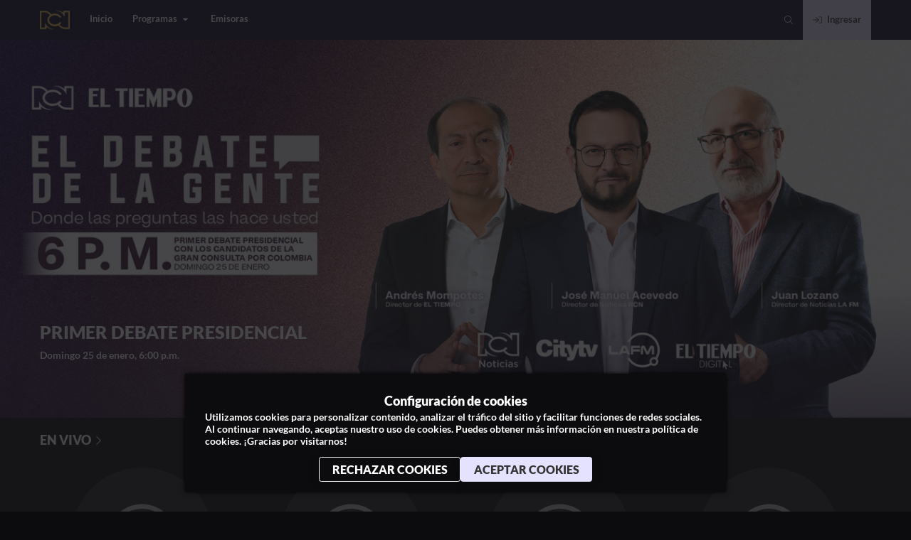

--- FILE ---
content_type: text/css
request_url: https://next-core.mdstrm.com/3.68.6/static/css/41.6b1c0f8a.chunk.css
body_size: 556
content:
.next-swiper-controls .button-chevron{display:flex;border-radius:50%;height:2.5em;width:2.5em;box-shadow:0 2px 16px rgba(0,0,0,.1);-moz-justify-content:center;-ms-justify-content:center;justify-content:center;-ms-flex-pack:center;-moz-align-items:center;-ms-align-items:center;align-items:center;position:absolute;z-index:100;color:#fff}.next-swiper-controls .button-chevron>svg{font-size:1.25em}.next-swiper-controls .button-chevron:hover{cursor:pointer}@media screen and (max-width:768px){.next-swiper-controls .button-chevron{display:none}}.next-swiper-controls .button-back{left:-1.25rem}.next-swiper-controls .button-back>svg{position:relative;right:.05rem}.next-swiper-controls .button-forward{right:-1.25rem}.next-swiper-controls .button-forward>svg{position:relative;left:.1rem}

--- FILE ---
content_type: text/css
request_url: https://next-core.mdstrm.com/3.68.6/static/css/30.8b16d875.chunk.css
body_size: 305
content:
.content-badges{position:absolute;top:0;bottom:0;left:0;right:0;z-index:4}.content-badges .place-badge{position:absolute;top:.5rem;left:.5rem;font-size:2rem;padding:.25rem .5rem}.content-badges .content-badge{position:absolute;bottom:.5rem;left:.5rem}.content-badges .new-badge{position:absolute;top:.5rem;right:.5rem}.content-badges .live-logo{position:absolute;width:1.5rem;height:1.5rem;bottom:.5rem;right:.5rem}.hover-overlay{z-index:2;display:flex;width:100%;height:100%;align-items:center;justify-content:center;position:absolute}.hover-overlay.hover-overlay--permanent .ico-button{opacity:1}.hover-overlay .ico-button{transition:.3s ease-in;--size:2.5rem;--icon-size:42%;opacity:0;color:#fff;z-index:3;position:absolute}.hover-overlay .faded-bg{transition:.3s;background-color:#1a1a1a;width:100%;height:100%;opacity:0;position:absolute}.hover-overlay:hover{cursor:pointer}.hover-overlay:hover .ico-button{opacity:1;transform:scale(1.2)}.ico-button{--size:2rem;--icon-size:60%;width:var(--size);height:var(--size);border-radius:50%;position:relative;transition:.15s ease-in}.ico-button>svg{position:absolute;top:0;left:0}.ico-button .fa-ico{width:100%;height:var(--icon-size);padding-top:max(0,(100% - var(--icon-size))/2);padding-bottom:max(0,(100% - var(--icon-size))/2)}.ico-button:hover{transform:scale(1.25);cursor:pointer}.progress-bar{width:100%;z-index:2}.progress-bar .wrapper{position:relative;height:.25rem;width:100%;transition:.2s ease-in}.progress-bar .wrapper>.progress{position:absolute;height:100%;top:0;left:0;background-color:var(--accentColor);transition:.2s ease-in;max-width:100%}.progress-bar>p{margin-left:.5rem;white-space:nowrap;font-weight:700;text-transform:uppercase;font-size:.75rem}

--- FILE ---
content_type: text/css
request_url: https://next-core.mdstrm.com/3.68.6/static/css/63.26dc944a.chunk.css
body_size: 444
content:
.category-name{display:inline-flex;-moz-flex-direction:row;flex-direction:row;-moz-align-items:center;-ms-align-items:center;align-items:center;margin-bottom:1rem;color:var(--contrastColor)}.category-name h5{font-weight:700;text-transform:uppercase;font-size:1.25rem}.category-name p{position:relative;font-size:1rem;opacity:0;transition:.15s .15s}.category-name .icon{margin-left:.5rem;font-size:1rem;transition:.3s .15s;position:relative;left:0}@media screen and (min-width:768px){.category-name:hover p{opacity:1}.category-name:hover .icon{left:5rem;transition:.3s}}@media screen and (max-width:768px){.category-name p{display:none}.category-name h5{font-size:1.25rem}}

--- FILE ---
content_type: application/javascript
request_url: https://next-core.mdstrm.com/3.68.6/static/js/48.aa4e1ebc.chunk.js
body_size: 419
content:
(this["webpackJsonpott-next-web"]=this["webpackJsonpott-next-web"]||[]).push([[48],{181:function(n,e,t){var i,o,a=t(13),r=t.n(a),c=t(44),s=t(48),l=t(38),m=t(46),p=t(41),f=t(47),b=t(37),u=t(40),d=u.default.div(i||(i=Object(b.a)(["\n  display: inline-flex;\n  flex-direction: row;\n  align-items: center;\n  margin-bottom: 1rem;\n  color: var(--contrastColor);\n  h5 {\n    font-weight: 700;\n    text-transform: uppercase;\n    font-size: 1.25rem;\n  }\n  ","\n  p {\n    position: relative;\n    font-size: 1rem;\n    opacity: 0;\n    transition: 150ms 150ms;\n  }\n  .icon {\n    margin-left: 0.5rem;\n    font-size: 1rem;\n    transition: 300ms 150ms;\n    position: relative;\n    left: 0;\n  }\n  &:hover {\n    p {\n      opacity: 1;\n    }\n    .icon {\n      left: 5rem;\n      transition: 300ms;\n    }\n  }\n  @media screen and (max-width: 768px) {\n    p, .icon {\n      display: none;\n    }\n    h5 {\n      font-size: 1.25rem;\n    }\n  }\n"])),n=>n.onClick&&Object(u.css)(o||(o=Object(b.a)(["\n    cursor: pointer;\n  "]))));function h(n){let{title:e,to:t}=n;const{contrastColor:i}=Object(p.b)(),{push:o}=Object(f.a)();return r.a.createElement(d,{className:"slider-title",onClick:t?()=>o(t):void 0},r.a.createElement("h5",null,e),t&&r.a.createElement(r.a.Fragment,null,r.a.createElement(c.a,{icon:s.r,className:"icon"}),r.a.createElement("p",{style:{color:Object(m.b)(i,.2)}},Object(l.i)("%category_view_all%"))))}t.d(e,"a",(function(){return h}))}}]);

--- FILE ---
content_type: application/javascript
request_url: https://next-core.mdstrm.com/3.68.6/static/js/224.8c695eb1.chunk.js
body_size: 46442
content:
(this["webpackJsonpott-next-web"]=this["webpackJsonpott-next-web"]||[]).push([[224],{1253:function(e,t,n){var r=n(13),a=n(15),l=n(1254);function o(e){for(var t="https://reactjs.org/docs/error-decoder.html?invariant="+e,n=1;n<arguments.length;n++)t+="&args[]="+encodeURIComponent(arguments[n]);return"Minified React error #"+e+"; visit "+t+" for the full message or use the non-minified dev environment for full errors and additional helpful warnings."}if(!r)throw Error(o(227));var i=null,u={};function c(){if(i)for(var e in u){var t=u[e],n=i.indexOf(e);if(!(-1<n))throw Error(o(96,e));if(!f[n]){if(!t.extractEvents)throw Error(o(97,e));for(var r in f[n]=t,n=t.eventTypes){var a=void 0,l=n[r],c=t,p=r;if(d.hasOwnProperty(p))throw Error(o(99,p));d[p]=l;var m=l.phasedRegistrationNames;if(m){for(a in m)m.hasOwnProperty(a)&&s(m[a],c,p);a=!0}else l.registrationName?(s(l.registrationName,c,p),a=!0):a=!1;if(!a)throw Error(o(98,r,e))}}}}function s(e,t,n){if(p[e])throw Error(o(100,e));p[e]=t,m[e]=t.eventTypes[n].dependencies}var f=[],d={},p={},m={};function h(e,t,n,r,a,l,o,i,u){var c=Array.prototype.slice.call(arguments,3);try{t.apply(n,c)}catch(s){this.onError(s)}}var y=!1,v=null,g=!1,b=null,w={onError:function(e){y=!0,v=e}};function k(e,t,n,r,a,l,o,i,u){y=!1,v=null,h.apply(w,arguments)}var E=null,x=null,T=null;function S(e,t,n){var r=e.type||"unknown-event";e.currentTarget=T(n),function(e,t,n,r,a,l,i,u,c){if(k.apply(this,arguments),y){if(!y)throw Error(o(198));var s=v;y=!1,v=null,g||(g=!0,b=s)}}(r,t,void 0,e),e.currentTarget=null}function C(e,t){if(null==t)throw Error(o(30));return null==e?t:Array.isArray(e)?Array.isArray(t)?(e.push.apply(e,t),e):(e.push(t),e):Array.isArray(t)?[e].concat(t):[e,t]}function P(e,t,n){Array.isArray(e)?e.forEach(t,n):e&&t.call(n,e)}var N=null;function O(e){if(e){var t=e._dispatchListeners,n=e._dispatchInstances;if(Array.isArray(t))for(var r=0;r<t.length&&!e.isPropagationStopped();r++)S(e,t[r],n[r]);else t&&S(e,t,n);e._dispatchListeners=null,e._dispatchInstances=null,e.isPersistent()||e.constructor.release(e)}}function M(e){if(null!==e&&(N=C(N,e)),e=N,N=null,e){if(P(e,O),N)throw Error(o(95));if(g)throw e=b,g=!1,b=null,e}}var L={injectEventPluginOrder:function(e){if(i)throw Error(o(101));i=Array.prototype.slice.call(e),c()},injectEventPluginsByName:function(e){var t,n=!1;for(t in e)if(e.hasOwnProperty(t)){var r=e[t];if(!u.hasOwnProperty(t)||u[t]!==r){if(u[t])throw Error(o(102,t));u[t]=r,n=!0}}n&&c()}};function z(e,t){var n=e.stateNode;if(!n)return null;var r=E(n);if(!r)return null;n=r[t];e:switch(t){case"onClick":case"onClickCapture":case"onDoubleClick":case"onDoubleClickCapture":case"onMouseDown":case"onMouseDownCapture":case"onMouseMove":case"onMouseMoveCapture":case"onMouseUp":case"onMouseUpCapture":(r=!r.disabled)||(r=!("button"===(e=e.type)||"input"===e||"select"===e||"textarea"===e)),e=!r;break e;default:e=!1}if(e)return null;if(n&&"function"!==typeof n)throw Error(o(231,t,typeof n));return n}var R=r.__SECRET_INTERNALS_DO_NOT_USE_OR_YOU_WILL_BE_FIRED;R.hasOwnProperty("ReactCurrentDispatcher")||(R.ReactCurrentDispatcher={current:null}),R.hasOwnProperty("ReactCurrentBatchConfig")||(R.ReactCurrentBatchConfig={suspense:null});var F=/^(.*)[\\\/]/,I="function"===typeof Symbol&&Symbol.for,D=I?Symbol.for("react.element"):60103,A=I?Symbol.for("react.portal"):60106,U=I?Symbol.for("react.fragment"):60107,j=I?Symbol.for("react.strict_mode"):60108,V=I?Symbol.for("react.profiler"):60114,W=I?Symbol.for("react.provider"):60109,B=I?Symbol.for("react.context"):60110,H=I?Symbol.for("react.concurrent_mode"):60111,q=I?Symbol.for("react.forward_ref"):60112,Q=I?Symbol.for("react.suspense"):60113,K=I?Symbol.for("react.suspense_list"):60120,G=I?Symbol.for("react.memo"):60115,Y=I?Symbol.for("react.lazy"):60116;I&&Symbol.for("react.fundamental"),I&&Symbol.for("react.responder"),I&&Symbol.for("react.scope");var X="function"===typeof Symbol&&Symbol.iterator;function J(e){return null===e||"object"!==typeof e?null:"function"===typeof(e=X&&e[X]||e["@@iterator"])?e:null}function Z(e){if(null==e)return null;if("function"===typeof e)return e.displayName||e.name||null;if("string"===typeof e)return e;switch(e){case U:return"Fragment";case A:return"Portal";case V:return"Profiler";case j:return"StrictMode";case Q:return"Suspense";case K:return"SuspenseList"}if("object"===typeof e)switch(e.$$typeof){case B:return"Context.Consumer";case W:return"Context.Provider";case q:var t=e.render;return t=t.displayName||t.name||"",e.displayName||(""!==t?"ForwardRef("+t+")":"ForwardRef");case G:return Z(e.type);case Y:if(e=1===e._status?e._result:null)return Z(e)}return null}function ee(e){var t="";do{e:switch(e.tag){case 3:case 4:case 6:case 7:case 10:case 9:var n="";break e;default:var r=e._debugOwner,a=e._debugSource,l=Z(e.type);n=null,r&&(n=Z(r.type)),r=l,l="",a?l=" (at "+a.fileName.replace(F,"")+":"+a.lineNumber+")":n&&(l=" (created by "+n+")"),n="\n    in "+(r||"Unknown")+l}t+=n,e=e.return}while(e);return t}var te=!("undefined"===typeof window||"undefined"===typeof window.document||"undefined"===typeof window.document.createElement),ne=null,re=null,ae=null;function le(e){if(e=x(e)){if("function"!==typeof ne)throw Error(o(280));var t=E(e.stateNode);ne(e.stateNode,e.type,t)}}function oe(e){re?ae?ae.push(e):ae=[e]:re=e}function ie(){if(re){var e=re,t=ae;if(ae=re=null,le(e),t)for(e=0;e<t.length;e++)le(t[e])}}function ue(e,t){return e(t)}function ce(e,t,n,r){return e(t,n,r)}function se(){}var fe=ue,de=!1,pe=!1;function me(){null===re&&null===ae||(se(),ie())}new Map;var he=/^[:A-Z_a-z\u00C0-\u00D6\u00D8-\u00F6\u00F8-\u02FF\u0370-\u037D\u037F-\u1FFF\u200C-\u200D\u2070-\u218F\u2C00-\u2FEF\u3001-\uD7FF\uF900-\uFDCF\uFDF0-\uFFFD][:A-Z_a-z\u00C0-\u00D6\u00D8-\u00F6\u00F8-\u02FF\u0370-\u037D\u037F-\u1FFF\u200C-\u200D\u2070-\u218F\u2C00-\u2FEF\u3001-\uD7FF\uF900-\uFDCF\uFDF0-\uFFFD\-.0-9\u00B7\u0300-\u036F\u203F-\u2040]*$/,ye=Object.prototype.hasOwnProperty,ve={},ge={};function be(e,t,n,r,a,l){this.acceptsBooleans=2===t||3===t||4===t,this.attributeName=r,this.attributeNamespace=a,this.mustUseProperty=n,this.propertyName=e,this.type=t,this.sanitizeURL=l}var we={};"children dangerouslySetInnerHTML defaultValue defaultChecked innerHTML suppressContentEditableWarning suppressHydrationWarning style".split(" ").forEach((function(e){we[e]=new be(e,0,!1,e,null,!1)})),[["acceptCharset","accept-charset"],["className","class"],["htmlFor","for"],["httpEquiv","http-equiv"]].forEach((function(e){var t=e[0];we[t]=new be(t,1,!1,e[1],null,!1)})),["contentEditable","draggable","spellCheck","value"].forEach((function(e){we[e]=new be(e,2,!1,e.toLowerCase(),null,!1)})),["autoReverse","externalResourcesRequired","focusable","preserveAlpha"].forEach((function(e){we[e]=new be(e,2,!1,e,null,!1)})),"allowFullScreen async autoFocus autoPlay controls default defer disabled disablePictureInPicture formNoValidate hidden loop noModule noValidate open playsInline readOnly required reversed scoped seamless itemScope".split(" ").forEach((function(e){we[e]=new be(e,3,!1,e.toLowerCase(),null,!1)})),["checked","multiple","muted","selected"].forEach((function(e){we[e]=new be(e,3,!0,e,null,!1)})),["capture","download"].forEach((function(e){we[e]=new be(e,4,!1,e,null,!1)})),["cols","rows","size","span"].forEach((function(e){we[e]=new be(e,6,!1,e,null,!1)})),["rowSpan","start"].forEach((function(e){we[e]=new be(e,5,!1,e.toLowerCase(),null,!1)}));var ke=/[\-:]([a-z])/g;function Ee(e){return e[1].toUpperCase()}function xe(e){switch(typeof e){case"boolean":case"number":case"object":case"string":case"undefined":return e;default:return""}}function Te(e,t,n,r){var a=we.hasOwnProperty(t)?we[t]:null;(null!==a?0===a.type:!r&&2<t.length&&("o"===t[0]||"O"===t[0])&&("n"===t[1]||"N"===t[1]))||(function(e,t,n,r){if(null===t||"undefined"===typeof t||function(e,t,n,r){if(null!==n&&0===n.type)return!1;switch(typeof t){case"function":case"symbol":return!0;case"boolean":return!r&&(null!==n?!n.acceptsBooleans:"data-"!==(e=e.toLowerCase().slice(0,5))&&"aria-"!==e);default:return!1}}(e,t,n,r))return!0;if(r)return!1;if(null!==n)switch(n.type){case 3:return!t;case 4:return!1===t;case 5:return isNaN(t);case 6:return isNaN(t)||1>t}return!1}(t,n,a,r)&&(n=null),r||null===a?function(e){return!!ye.call(ge,e)||!ye.call(ve,e)&&(he.test(e)?ge[e]=!0:(ve[e]=!0,!1))}(t)&&(null===n?e.removeAttribute(t):e.setAttribute(t,""+n)):a.mustUseProperty?e[a.propertyName]=null===n?3!==a.type&&"":n:(t=a.attributeName,r=a.attributeNamespace,null===n?e.removeAttribute(t):(n=3===(a=a.type)||4===a&&!0===n?"":""+n,r?e.setAttributeNS(r,t,n):e.setAttribute(t,n))))}function Se(e){var t=e.type;return(e=e.nodeName)&&"input"===e.toLowerCase()&&("checkbox"===t||"radio"===t)}function Ce(e){e._valueTracker||(e._valueTracker=function(e){var t=Se(e)?"checked":"value",n=Object.getOwnPropertyDescriptor(e.constructor.prototype,t),r=""+e[t];if(!e.hasOwnProperty(t)&&"undefined"!==typeof n&&"function"===typeof n.get&&"function"===typeof n.set){var a=n.get,l=n.set;return Object.defineProperty(e,t,{configurable:!0,get:function(){return a.call(this)},set:function(e){r=""+e,l.call(this,e)}}),Object.defineProperty(e,t,{enumerable:n.enumerable}),{getValue:function(){return r},setValue:function(e){r=""+e},stopTracking:function(){e._valueTracker=null,delete e[t]}}}}(e))}function Pe(e){if(!e)return!1;var t=e._valueTracker;if(!t)return!0;var n=t.getValue(),r="";return e&&(r=Se(e)?e.checked?"true":"false":e.value),(e=r)!==n&&(t.setValue(e),!0)}function _e(e,t){var n=t.checked;return a({},t,{defaultChecked:void 0,defaultValue:void 0,value:void 0,checked:null!=n?n:e._wrapperState.initialChecked})}function Ne(e,t){var n=null==t.defaultValue?"":t.defaultValue,r=null!=t.checked?t.checked:t.defaultChecked;n=xe(null!=t.value?t.value:n),e._wrapperState={initialChecked:r,initialValue:n,controlled:"checkbox"===t.type||"radio"===t.type?null!=t.checked:null!=t.value}}function Oe(e,t){null!=(t=t.checked)&&Te(e,"checked",t,!1)}function Me(e,t){Oe(e,t);var n=xe(t.value),r=t.type;if(null!=n)"number"===r?(0===n&&""===e.value||e.value!=n)&&(e.value=""+n):e.value!==""+n&&(e.value=""+n);else if("submit"===r||"reset"===r)return void e.removeAttribute("value");t.hasOwnProperty("value")?ze(e,t.type,n):t.hasOwnProperty("defaultValue")&&ze(e,t.type,xe(t.defaultValue)),null==t.checked&&null!=t.defaultChecked&&(e.defaultChecked=!!t.defaultChecked)}function Le(e,t,n){if(t.hasOwnProperty("value")||t.hasOwnProperty("defaultValue")){var r=t.type;if(!("submit"!==r&&"reset"!==r||void 0!==t.value&&null!==t.value))return;t=""+e._wrapperState.initialValue,n||t===e.value||(e.value=t),e.defaultValue=t}""!==(n=e.name)&&(e.name=""),e.defaultChecked=!e.defaultChecked,e.defaultChecked=!!e._wrapperState.initialChecked,""!==n&&(e.name=n)}function ze(e,t,n){"number"===t&&e.ownerDocument.activeElement===e||(null==n?e.defaultValue=""+e._wrapperState.initialValue:e.defaultValue!==""+n&&(e.defaultValue=""+n))}function Re(e,t){return e=a({children:void 0},t),(t=function(e){var t="";return r.Children.forEach(e,(function(e){null!=e&&(t+=e)})),t}(t.children))&&(e.children=t),e}function Fe(e,t,n,r){if(e=e.options,t){t={};for(var a=0;a<n.length;a++)t["$"+n[a]]=!0;for(n=0;n<e.length;n++)a=t.hasOwnProperty("$"+e[n].value),e[n].selected!==a&&(e[n].selected=a),a&&r&&(e[n].defaultSelected=!0)}else{for(n=""+xe(n),t=null,a=0;a<e.length;a++){if(e[a].value===n)return e[a].selected=!0,void(r&&(e[a].defaultSelected=!0));null!==t||e[a].disabled||(t=e[a])}null!==t&&(t.selected=!0)}}function Ie(e,t){if(null!=t.dangerouslySetInnerHTML)throw Error(o(91));return a({},t,{value:void 0,defaultValue:void 0,children:""+e._wrapperState.initialValue})}function De(e,t){var n=t.value;if(null==n){if(n=t.defaultValue,null!=(t=t.children)){if(null!=n)throw Error(o(92));if(Array.isArray(t)){if(!(1>=t.length))throw Error(o(93));t=t[0]}n=t}null==n&&(n="")}e._wrapperState={initialValue:xe(n)}}function Ae(e,t){var n=xe(t.value),r=xe(t.defaultValue);null!=n&&((n=""+n)!==e.value&&(e.value=n),null==t.defaultValue&&e.defaultValue!==n&&(e.defaultValue=n)),null!=r&&(e.defaultValue=""+r)}function Ue(e){var t=e.textContent;t===e._wrapperState.initialValue&&""!==t&&null!==t&&(e.value=t)}"accent-height alignment-baseline arabic-form baseline-shift cap-height clip-path clip-rule color-interpolation color-interpolation-filters color-profile color-rendering dominant-baseline enable-background fill-opacity fill-rule flood-color flood-opacity font-family font-size font-size-adjust font-stretch font-style font-variant font-weight glyph-name glyph-orientation-horizontal glyph-orientation-vertical horiz-adv-x horiz-origin-x image-rendering letter-spacing lighting-color marker-end marker-mid marker-start overline-position overline-thickness paint-order panose-1 pointer-events rendering-intent shape-rendering stop-color stop-opacity strikethrough-position strikethrough-thickness stroke-dasharray stroke-dashoffset stroke-linecap stroke-linejoin stroke-miterlimit stroke-opacity stroke-width text-anchor text-decoration text-rendering underline-position underline-thickness unicode-bidi unicode-range units-per-em v-alphabetic v-hanging v-ideographic v-mathematical vector-effect vert-adv-y vert-origin-x vert-origin-y word-spacing writing-mode xmlns:xlink x-height".split(" ").forEach((function(e){var t=e.replace(ke,Ee);we[t]=new be(t,1,!1,e,null,!1)})),"xlink:actuate xlink:arcrole xlink:role xlink:show xlink:title xlink:type".split(" ").forEach((function(e){var t=e.replace(ke,Ee);we[t]=new be(t,1,!1,e,"http://www.w3.org/1999/xlink",!1)})),["xml:base","xml:lang","xml:space"].forEach((function(e){var t=e.replace(ke,Ee);we[t]=new be(t,1,!1,e,"http://www.w3.org/XML/1998/namespace",!1)})),["tabIndex","crossOrigin"].forEach((function(e){we[e]=new be(e,1,!1,e.toLowerCase(),null,!1)})),we.xlinkHref=new be("xlinkHref",1,!1,"xlink:href","http://www.w3.org/1999/xlink",!0),["src","href","action","formAction"].forEach((function(e){we[e]=new be(e,1,!1,e.toLowerCase(),null,!0)}));var je="http://www.w3.org/1999/xhtml";function $e(e){switch(e){case"svg":return"http://www.w3.org/2000/svg";case"math":return"http://www.w3.org/1998/Math/MathML";default:return"http://www.w3.org/1999/xhtml"}}function Ve(e,t){return null==e||"http://www.w3.org/1999/xhtml"===e?$e(t):"http://www.w3.org/2000/svg"===e&&"foreignObject"===t?"http://www.w3.org/1999/xhtml":e}var We,Be=function(e){return"undefined"!==typeof MSApp&&MSApp.execUnsafeLocalFunction?function(t,n,r,a){MSApp.execUnsafeLocalFunction((function(){return e(t,n)}))}:e}((function(e,t){if("http://www.w3.org/2000/svg"!==e.namespaceURI||"innerHTML"in e)e.innerHTML=t;else{for((We=We||document.createElement("div")).innerHTML="<svg>"+t.valueOf().toString()+"</svg>",t=We.firstChild;e.firstChild;)e.removeChild(e.firstChild);for(;t.firstChild;)e.appendChild(t.firstChild)}}));function He(e,t){if(t){var n=e.firstChild;if(n&&n===e.lastChild&&3===n.nodeType)return void(n.nodeValue=t)}e.textContent=t}function qe(e,t){var n={};return n[e.toLowerCase()]=t.toLowerCase(),n["Webkit"+e]="webkit"+t,n["Moz"+e]="moz"+t,n}var Qe={animationend:qe("Animation","AnimationEnd"),animationiteration:qe("Animation","AnimationIteration"),animationstart:qe("Animation","AnimationStart"),transitionend:qe("Transition","TransitionEnd")},Ke={},Ge={};function Ye(e){if(Ke[e])return Ke[e];if(!Qe[e])return e;var t,n=Qe[e];for(t in n)if(n.hasOwnProperty(t)&&t in Ge)return Ke[e]=n[t];return e}te&&(Ge=document.createElement("div").style,"AnimationEvent"in window||(delete Qe.animationend.animation,delete Qe.animationiteration.animation,delete Qe.animationstart.animation),"TransitionEvent"in window||delete Qe.transitionend.transition);var Xe=Ye("animationend"),Je=Ye("animationiteration"),Ze=Ye("animationstart"),et=Ye("transitionend"),tt="abort canplay canplaythrough durationchange emptied encrypted ended error loadeddata loadedmetadata loadstart pause play playing progress ratechange seeked seeking stalled suspend timeupdate volumechange waiting".split(" ");function nt(e){var t=e,n=e;if(e.alternate)for(;t.return;)t=t.return;else{e=t;do{0!==(1026&(t=e).effectTag)&&(n=t.return),e=t.return}while(e)}return 3===t.tag?n:null}function rt(e){if(13===e.tag){var t=e.memoizedState;if(null===t&&null!==(e=e.alternate)&&(t=e.memoizedState),null!==t)return t.dehydrated}return null}function at(e){if(nt(e)!==e)throw Error(o(188))}function lt(e){if(!(e=function(e){var t=e.alternate;if(!t){if(null===(t=nt(e)))throw Error(o(188));return t!==e?null:e}for(var n=e,r=t;;){var a=n.return;if(null===a)break;var l=a.alternate;if(null===l){if(null!==(r=a.return)){n=r;continue}break}if(a.child===l.child){for(l=a.child;l;){if(l===n)return at(a),e;if(l===r)return at(a),t;l=l.sibling}throw Error(o(188))}if(n.return!==r.return)n=a,r=l;else{for(var i=!1,u=a.child;u;){if(u===n){i=!0,n=a,r=l;break}if(u===r){i=!0,r=a,n=l;break}u=u.sibling}if(!i){for(u=l.child;u;){if(u===n){i=!0,n=l,r=a;break}if(u===r){i=!0,r=l,n=a;break}u=u.sibling}if(!i)throw Error(o(189))}}if(n.alternate!==r)throw Error(o(190))}if(3!==n.tag)throw Error(o(188));return n.stateNode.current===n?e:t}(e)))return null;for(var t=e;;){if(5===t.tag||6===t.tag)return t;if(t.child)t.child.return=t,t=t.child;else{if(t===e)break;for(;!t.sibling;){if(!t.return||t.return===e)return null;t=t.return}t.sibling.return=t.return,t=t.sibling}}return null}var ot,it,ut,ct=!1,st=[],ft=null,dt=null,pt=null,mt=new Map,ht=new Map,yt=[],vt="mousedown mouseup touchcancel touchend touchstart auxclick dblclick pointercancel pointerdown pointerup dragend dragstart drop compositionend compositionstart keydown keypress keyup input textInput close cancel copy cut paste click change contextmenu reset submit".split(" "),gt="focus blur dragenter dragleave mouseover mouseout pointerover pointerout gotpointercapture lostpointercapture".split(" ");function bt(e,t,n,r){return{blockedOn:e,topLevelType:t,eventSystemFlags:32|n,nativeEvent:r}}function wt(e,t){switch(e){case"focus":case"blur":ft=null;break;case"dragenter":case"dragleave":dt=null;break;case"mouseover":case"mouseout":pt=null;break;case"pointerover":case"pointerout":mt.delete(t.pointerId);break;case"gotpointercapture":case"lostpointercapture":ht.delete(t.pointerId)}}function kt(e,t,n,r,a){return null===e||e.nativeEvent!==a?(e=bt(t,n,r,a),null!==t&&null!==(t=sr(t))&&it(t),e):(e.eventSystemFlags|=r,e)}function Et(e){var t=cr(e.target);if(null!==t){var n=nt(t);if(null!==n)if(13===(t=n.tag)){if(null!==(t=rt(n)))return e.blockedOn=t,void l.unstable_runWithPriority(e.priority,(function(){ut(n)}))}else if(3===t&&n.stateNode.hydrate)return void(e.blockedOn=3===n.tag?n.stateNode.containerInfo:null)}e.blockedOn=null}function xt(e){if(null!==e.blockedOn)return!1;var t=Ln(e.topLevelType,e.eventSystemFlags,e.nativeEvent);if(null!==t){var n=sr(t);return null!==n&&it(n),e.blockedOn=t,!1}return!0}function Tt(e,t,n){xt(e)&&n.delete(t)}function St(){for(ct=!1;0<st.length;){var e=st[0];if(null!==e.blockedOn){null!==(e=sr(e.blockedOn))&&ot(e);break}var t=Ln(e.topLevelType,e.eventSystemFlags,e.nativeEvent);null!==t?e.blockedOn=t:st.shift()}null!==ft&&xt(ft)&&(ft=null),null!==dt&&xt(dt)&&(dt=null),null!==pt&&xt(pt)&&(pt=null),mt.forEach(Tt),ht.forEach(Tt)}function Ct(e,t){e.blockedOn===t&&(e.blockedOn=null,ct||(ct=!0,l.unstable_scheduleCallback(l.unstable_NormalPriority,St)))}function Pt(e){function t(t){return Ct(t,e)}if(0<st.length){Ct(st[0],e);for(var n=1;n<st.length;n++){var r=st[n];r.blockedOn===e&&(r.blockedOn=null)}}for(null!==ft&&Ct(ft,e),null!==dt&&Ct(dt,e),null!==pt&&Ct(pt,e),mt.forEach(t),ht.forEach(t),n=0;n<yt.length;n++)(r=yt[n]).blockedOn===e&&(r.blockedOn=null);for(;0<yt.length&&null===(n=yt[0]).blockedOn;)Et(n),null===n.blockedOn&&yt.shift()}function _t(e){return(e=e.target||e.srcElement||window).correspondingUseElement&&(e=e.correspondingUseElement),3===e.nodeType?e.parentNode:e}function Nt(e){do{e=e.return}while(e&&5!==e.tag);return e||null}function Ot(e,t,n){(t=z(e,n.dispatchConfig.phasedRegistrationNames[t]))&&(n._dispatchListeners=C(n._dispatchListeners,t),n._dispatchInstances=C(n._dispatchInstances,e))}function Mt(e){if(e&&e.dispatchConfig.phasedRegistrationNames){for(var t=e._targetInst,n=[];t;)n.push(t),t=Nt(t);for(t=n.length;0<t--;)Ot(n[t],"captured",e);for(t=0;t<n.length;t++)Ot(n[t],"bubbled",e)}}function Lt(e,t,n){e&&n&&n.dispatchConfig.registrationName&&(t=z(e,n.dispatchConfig.registrationName))&&(n._dispatchListeners=C(n._dispatchListeners,t),n._dispatchInstances=C(n._dispatchInstances,e))}function zt(e){e&&e.dispatchConfig.registrationName&&Lt(e._targetInst,null,e)}function Rt(e){P(e,Mt)}function Ft(){return!0}function It(){return!1}function Dt(e,t,n,r){for(var a in this.dispatchConfig=e,this._targetInst=t,this.nativeEvent=n,e=this.constructor.Interface)e.hasOwnProperty(a)&&((t=e[a])?this[a]=t(n):"target"===a?this.target=r:this[a]=n[a]);return this.isDefaultPrevented=(null!=n.defaultPrevented?n.defaultPrevented:!1===n.returnValue)?Ft:It,this.isPropagationStopped=It,this}function At(e,t,n,r){if(this.eventPool.length){var a=this.eventPool.pop();return this.call(a,e,t,n,r),a}return new this(e,t,n,r)}function Ut(e){if(!(e instanceof this))throw Error(o(279));e.destructor(),10>this.eventPool.length&&this.eventPool.push(e)}function jt(e){e.eventPool=[],e.getPooled=At,e.release=Ut}a(Dt.prototype,{preventDefault:function(){this.defaultPrevented=!0;var e=this.nativeEvent;e&&(e.preventDefault?e.preventDefault():"unknown"!==typeof e.returnValue&&(e.returnValue=!1),this.isDefaultPrevented=Ft)},stopPropagation:function(){var e=this.nativeEvent;e&&(e.stopPropagation?e.stopPropagation():"unknown"!==typeof e.cancelBubble&&(e.cancelBubble=!0),this.isPropagationStopped=Ft)},persist:function(){this.isPersistent=Ft},isPersistent:It,destructor:function(){var e,t=this.constructor.Interface;for(e in t)this[e]=null;this.nativeEvent=this._targetInst=this.dispatchConfig=null,this.isPropagationStopped=this.isDefaultPrevented=It,this._dispatchInstances=this._dispatchListeners=null}}),Dt.Interface={type:null,target:null,currentTarget:function(){return null},eventPhase:null,bubbles:null,cancelable:null,timeStamp:function(e){return e.timeStamp||Date.now()},defaultPrevented:null,isTrusted:null},Dt.extend=function(e){function t(){}function n(){return r.apply(this,arguments)}var r=this;t.prototype=r.prototype;var l=new t;return a(l,n.prototype),n.prototype=l,n.prototype.constructor=n,n.Interface=a({},r.Interface,e),n.extend=r.extend,jt(n),n},jt(Dt);var $t=Dt.extend({animationName:null,elapsedTime:null,pseudoElement:null}),Vt=Dt.extend({clipboardData:function(e){return"clipboardData"in e?e.clipboardData:window.clipboardData}}),Wt=Dt.extend({view:null,detail:null}),Bt=Wt.extend({relatedTarget:null});function Ht(e){var t=e.keyCode;return"charCode"in e?0===(e=e.charCode)&&13===t&&(e=13):e=t,10===e&&(e=13),32<=e||13===e?e:0}var qt={Esc:"Escape",Spacebar:" ",Left:"ArrowLeft",Up:"ArrowUp",Right:"ArrowRight",Down:"ArrowDown",Del:"Delete",Win:"OS",Menu:"ContextMenu",Apps:"ContextMenu",Scroll:"ScrollLock",MozPrintableKey:"Unidentified"},Qt={8:"Backspace",9:"Tab",12:"Clear",13:"Enter",16:"Shift",17:"Control",18:"Alt",19:"Pause",20:"CapsLock",27:"Escape",32:" ",33:"PageUp",34:"PageDown",35:"End",36:"Home",37:"ArrowLeft",38:"ArrowUp",39:"ArrowRight",40:"ArrowDown",45:"Insert",46:"Delete",112:"F1",113:"F2",114:"F3",115:"F4",116:"F5",117:"F6",118:"F7",119:"F8",120:"F9",121:"F10",122:"F11",123:"F12",144:"NumLock",145:"ScrollLock",224:"Meta"},Kt={Alt:"altKey",Control:"ctrlKey",Meta:"metaKey",Shift:"shiftKey"};function Gt(e){var t=this.nativeEvent;return t.getModifierState?t.getModifierState(e):!!(e=Kt[e])&&!!t[e]}function Yt(){return Gt}for(var Xt=Wt.extend({key:function(e){if(e.key){var t=qt[e.key]||e.key;if("Unidentified"!==t)return t}return"keypress"===e.type?13===(e=Ht(e))?"Enter":String.fromCharCode(e):"keydown"===e.type||"keyup"===e.type?Qt[e.keyCode]||"Unidentified":""},location:null,ctrlKey:null,shiftKey:null,altKey:null,metaKey:null,repeat:null,locale:null,getModifierState:Yt,charCode:function(e){return"keypress"===e.type?Ht(e):0},keyCode:function(e){return"keydown"===e.type||"keyup"===e.type?e.keyCode:0},which:function(e){return"keypress"===e.type?Ht(e):"keydown"===e.type||"keyup"===e.type?e.keyCode:0}}),Jt=0,Zt=0,en=!1,tn=!1,nn=Wt.extend({screenX:null,screenY:null,clientX:null,clientY:null,pageX:null,pageY:null,ctrlKey:null,shiftKey:null,altKey:null,metaKey:null,getModifierState:Yt,button:null,buttons:null,relatedTarget:function(e){return e.relatedTarget||(e.fromElement===e.srcElement?e.toElement:e.fromElement)},movementX:function(e){if("movementX"in e)return e.movementX;var t=Jt;return Jt=e.screenX,en?"mousemove"===e.type?e.screenX-t:0:(en=!0,0)},movementY:function(e){if("movementY"in e)return e.movementY;var t=Zt;return Zt=e.screenY,tn?"mousemove"===e.type?e.screenY-t:0:(tn=!0,0)}}),rn=nn.extend({pointerId:null,width:null,height:null,pressure:null,tangentialPressure:null,tiltX:null,tiltY:null,twist:null,pointerType:null,isPrimary:null}),an=nn.extend({dataTransfer:null}),ln=Wt.extend({touches:null,targetTouches:null,changedTouches:null,altKey:null,metaKey:null,ctrlKey:null,shiftKey:null,getModifierState:Yt}),on=Dt.extend({propertyName:null,elapsedTime:null,pseudoElement:null}),un=nn.extend({deltaX:function(e){return"deltaX"in e?e.deltaX:"wheelDeltaX"in e?-e.wheelDeltaX:0},deltaY:function(e){return"deltaY"in e?e.deltaY:"wheelDeltaY"in e?-e.wheelDeltaY:"wheelDelta"in e?-e.wheelDelta:0},deltaZ:null,deltaMode:null}),cn=[["blur","blur",0],["cancel","cancel",0],["click","click",0],["close","close",0],["contextmenu","contextMenu",0],["copy","copy",0],["cut","cut",0],["auxclick","auxClick",0],["dblclick","doubleClick",0],["dragend","dragEnd",0],["dragstart","dragStart",0],["drop","drop",0],["focus","focus",0],["input","input",0],["invalid","invalid",0],["keydown","keyDown",0],["keypress","keyPress",0],["keyup","keyUp",0],["mousedown","mouseDown",0],["mouseup","mouseUp",0],["paste","paste",0],["pause","pause",0],["play","play",0],["pointercancel","pointerCancel",0],["pointerdown","pointerDown",0],["pointerup","pointerUp",0],["ratechange","rateChange",0],["reset","reset",0],["seeked","seeked",0],["submit","submit",0],["touchcancel","touchCancel",0],["touchend","touchEnd",0],["touchstart","touchStart",0],["volumechange","volumeChange",0],["drag","drag",1],["dragenter","dragEnter",1],["dragexit","dragExit",1],["dragleave","dragLeave",1],["dragover","dragOver",1],["mousemove","mouseMove",1],["mouseout","mouseOut",1],["mouseover","mouseOver",1],["pointermove","pointerMove",1],["pointerout","pointerOut",1],["pointerover","pointerOver",1],["scroll","scroll",1],["toggle","toggle",1],["touchmove","touchMove",1],["wheel","wheel",1],["abort","abort",2],[Xe,"animationEnd",2],[Je,"animationIteration",2],[Ze,"animationStart",2],["canplay","canPlay",2],["canplaythrough","canPlayThrough",2],["durationchange","durationChange",2],["emptied","emptied",2],["encrypted","encrypted",2],["ended","ended",2],["error","error",2],["gotpointercapture","gotPointerCapture",2],["load","load",2],["loadeddata","loadedData",2],["loadedmetadata","loadedMetadata",2],["loadstart","loadStart",2],["lostpointercapture","lostPointerCapture",2],["playing","playing",2],["progress","progress",2],["seeking","seeking",2],["stalled","stalled",2],["suspend","suspend",2],["timeupdate","timeUpdate",2],[et,"transitionEnd",2],["waiting","waiting",2]],sn={},fn={},dn=0;dn<cn.length;dn++){var pn=cn[dn],mn=pn[0],hn=pn[1],yn=pn[2],vn="on"+(hn[0].toUpperCase()+hn.slice(1)),gn={phasedRegistrationNames:{bubbled:vn,captured:vn+"Capture"},dependencies:[mn],eventPriority:yn};sn[hn]=gn,fn[mn]=gn}var bn={eventTypes:sn,getEventPriority:function(e){return void 0!==(e=fn[e])?e.eventPriority:2},extractEvents:function(e,t,n,r){var a=fn[e];if(!a)return null;switch(e){case"keypress":if(0===Ht(n))return null;case"keydown":case"keyup":e=Xt;break;case"blur":case"focus":e=Bt;break;case"click":if(2===n.button)return null;case"auxclick":case"dblclick":case"mousedown":case"mousemove":case"mouseup":case"mouseout":case"mouseover":case"contextmenu":e=nn;break;case"drag":case"dragend":case"dragenter":case"dragexit":case"dragleave":case"dragover":case"dragstart":case"drop":e=an;break;case"touchcancel":case"touchend":case"touchmove":case"touchstart":e=ln;break;case Xe:case Je:case Ze:e=$t;break;case et:e=on;break;case"scroll":e=Wt;break;case"wheel":e=un;break;case"copy":case"cut":case"paste":e=Vt;break;case"gotpointercapture":case"lostpointercapture":case"pointercancel":case"pointerdown":case"pointermove":case"pointerout":case"pointerover":case"pointerup":e=rn;break;default:e=Dt}return Rt(t=e.getPooled(a,t,n,r)),t}},wn=l.unstable_UserBlockingPriority,kn=l.unstable_runWithPriority,En=bn.getEventPriority,xn=[];function Tn(e){var t=e.targetInst,n=t;do{if(!n){e.ancestors.push(n);break}var r=n;if(3===r.tag)r=r.stateNode.containerInfo;else{for(;r.return;)r=r.return;r=3!==r.tag?null:r.stateNode.containerInfo}if(!r)break;5!==(t=n.tag)&&6!==t||e.ancestors.push(n),n=cr(r)}while(n);for(n=0;n<e.ancestors.length;n++){t=e.ancestors[n];var a=_t(e.nativeEvent);r=e.topLevelType;for(var l=e.nativeEvent,o=e.eventSystemFlags,i=null,u=0;u<f.length;u++){var c=f[u];c&&(c=c.extractEvents(r,t,l,a,o))&&(i=C(i,c))}M(i)}}var Sn=!0;function Cn(e,t){Pn(t,e,!1)}function Pn(e,t,n){switch(En(t)){case 0:var r=_n.bind(null,t,1);break;case 1:r=Nn.bind(null,t,1);break;default:r=Mn.bind(null,t,1)}n?e.addEventListener(t,r,!0):e.addEventListener(t,r,!1)}function _n(e,t,n){de||se();var r=Mn,a=de;de=!0;try{ce(r,e,t,n)}finally{(de=a)||me()}}function Nn(e,t,n){kn(wn,Mn.bind(null,e,t,n))}function On(e,t,n,r){if(xn.length){var a=xn.pop();a.topLevelType=e,a.eventSystemFlags=t,a.nativeEvent=n,a.targetInst=r,e=a}else e={topLevelType:e,eventSystemFlags:t,nativeEvent:n,targetInst:r,ancestors:[]};try{if(t=Tn,n=e,pe)t(n,void 0);else{pe=!0;try{fe(t,n,void 0)}finally{pe=!1,me()}}}finally{e.topLevelType=null,e.nativeEvent=null,e.targetInst=null,e.ancestors.length=0,xn.length<10&&xn.push(e)}}function Mn(e,t,n){if(Sn)if(0<st.length&&-1<vt.indexOf(e))e=bt(null,e,t,n),st.push(e);else{var r=Ln(e,t,n);null===r?wt(e,n):-1<vt.indexOf(e)?(e=bt(r,e,t,n),st.push(e)):function(e,t,n,r){switch(t){case"focus":return ft=kt(ft,e,t,n,r),!0;case"dragenter":return dt=kt(dt,e,t,n,r),!0;case"mouseover":return pt=kt(pt,e,t,n,r),!0;case"pointerover":var a=r.pointerId;return mt.set(a,kt(mt.get(a)||null,e,t,n,r)),!0;case"gotpointercapture":return a=r.pointerId,ht.set(a,kt(ht.get(a)||null,e,t,n,r)),!0}return!1}(r,e,t,n)||(wt(e,n),On(e,t,n,null))}}function Ln(e,t,n){var r=_t(n);if(null!==(r=cr(r))){var a=nt(r);if(null===a)r=null;else{var l=a.tag;if(13===l){if(null!==(r=rt(a)))return r;r=null}else if(3===l){if(a.stateNode.hydrate)return 3===a.tag?a.stateNode.containerInfo:null;r=null}else a!==r&&(r=null)}}return On(e,t,n,r),null}function zn(e){if(!te)return!1;var t=(e="on"+e)in document;return t||((t=document.createElement("div")).setAttribute(e,"return;"),t="function"===typeof t[e]),t}var Rn=new("function"===typeof WeakMap?WeakMap:Map);function Fn(e){var t=Rn.get(e);return void 0===t&&(t=new Set,Rn.set(e,t)),t}function In(e,t,n){if(!n.has(e)){switch(e){case"scroll":Pn(t,"scroll",!0);break;case"focus":case"blur":Pn(t,"focus",!0),Pn(t,"blur",!0),n.add("blur"),n.add("focus");break;case"cancel":case"close":zn(e)&&Pn(t,e,!0);break;case"invalid":case"submit":case"reset":break;default:-1===tt.indexOf(e)&&Cn(e,t)}n.add(e)}}var Dn={animationIterationCount:!0,borderImageOutset:!0,borderImageSlice:!0,borderImageWidth:!0,boxFlex:!0,boxFlexGroup:!0,boxOrdinalGroup:!0,columnCount:!0,columns:!0,flex:!0,flexGrow:!0,flexPositive:!0,flexShrink:!0,flexNegative:!0,flexOrder:!0,gridArea:!0,gridRow:!0,gridRowEnd:!0,gridRowSpan:!0,gridRowStart:!0,gridColumn:!0,gridColumnEnd:!0,gridColumnSpan:!0,gridColumnStart:!0,fontWeight:!0,lineClamp:!0,lineHeight:!0,opacity:!0,order:!0,orphans:!0,tabSize:!0,widows:!0,zIndex:!0,zoom:!0,fillOpacity:!0,floodOpacity:!0,stopOpacity:!0,strokeDasharray:!0,strokeDashoffset:!0,strokeMiterlimit:!0,strokeOpacity:!0,strokeWidth:!0},An=["Webkit","ms","Moz","O"];function Un(e,t,n){return null==t||"boolean"===typeof t||""===t?"":n||"number"!==typeof t||0===t||Dn.hasOwnProperty(e)&&Dn[e]?(""+t).trim():t+"px"}function jn(e,t){for(var n in e=e.style,t)if(t.hasOwnProperty(n)){var r=0===n.indexOf("--"),a=Un(n,t[n],r);"float"===n&&(n="cssFloat"),r?e.setProperty(n,a):e[n]=a}}Object.keys(Dn).forEach((function(e){An.forEach((function(t){t=t+e.charAt(0).toUpperCase()+e.substring(1),Dn[t]=Dn[e]}))}));var $n=a({menuitem:!0},{area:!0,base:!0,br:!0,col:!0,embed:!0,hr:!0,img:!0,input:!0,keygen:!0,link:!0,meta:!0,param:!0,source:!0,track:!0,wbr:!0});function Vn(e,t){if(t){if($n[e]&&(null!=t.children||null!=t.dangerouslySetInnerHTML))throw Error(o(137,e,""));if(null!=t.dangerouslySetInnerHTML){if(null!=t.children)throw Error(o(60));if("object"!==typeof t.dangerouslySetInnerHTML||!("__html"in t.dangerouslySetInnerHTML))throw Error(o(61))}if(null!=t.style&&"object"!==typeof t.style)throw Error(o(62,""))}}function Wn(e,t){if(-1===e.indexOf("-"))return"string"===typeof t.is;switch(e){case"annotation-xml":case"color-profile":case"font-face":case"font-face-src":case"font-face-uri":case"font-face-format":case"font-face-name":case"missing-glyph":return!1;default:return!0}}function Bn(e,t){var n=Fn(e=9===e.nodeType||11===e.nodeType?e:e.ownerDocument);t=m[t];for(var r=0;r<t.length;r++)In(t[r],e,n)}function Hn(){}function qn(e){if("undefined"===typeof(e=e||("undefined"!==typeof document?document:void 0)))return null;try{return e.activeElement||e.body}catch(t){return e.body}}function Qn(e){for(;e&&e.firstChild;)e=e.firstChild;return e}function Kn(e,t){var n,r=Qn(e);for(e=0;r;){if(3===r.nodeType){if(n=e+r.textContent.length,e<=t&&n>=t)return{node:r,offset:t-e};e=n}e:{for(;r;){if(r.nextSibling){r=r.nextSibling;break e}r=r.parentNode}r=void 0}r=Qn(r)}}function Gn(){for(var e=window,t=qn();t instanceof e.HTMLIFrameElement;){try{var n="string"===typeof t.contentWindow.location.href}catch(r){n=!1}if(!n)break;t=qn((e=t.contentWindow).document)}return t}function Yn(e){var t=e&&e.nodeName&&e.nodeName.toLowerCase();return t&&("input"===t&&("text"===e.type||"search"===e.type||"tel"===e.type||"url"===e.type||"password"===e.type)||"textarea"===t||"true"===e.contentEditable)}var Xn=null,Jn=null;function Zn(e,t){switch(e){case"button":case"input":case"select":case"textarea":return!!t.autoFocus}return!1}function er(e,t){return"textarea"===e||"option"===e||"noscript"===e||"string"===typeof t.children||"number"===typeof t.children||"object"===typeof t.dangerouslySetInnerHTML&&null!==t.dangerouslySetInnerHTML&&null!=t.dangerouslySetInnerHTML.__html}var tr="function"===typeof setTimeout?setTimeout:void 0,nr="function"===typeof clearTimeout?clearTimeout:void 0;function rr(e){for(;null!=e;e=e.nextSibling){var t=e.nodeType;if(1===t||3===t)break}return e}function ar(e){e=e.previousSibling;for(var t=0;e;){if(8===e.nodeType){var n=e.data;if("$"===n||"$!"===n||"$?"===n){if(0===t)return e;t--}else"/$"===n&&t++}e=e.previousSibling}return null}var lr=Math.random().toString(36).slice(2),or="__reactInternalInstance$"+lr,ir="__reactEventHandlers$"+lr,ur="__reactContainere$"+lr;function cr(e){var t=e[or];if(t)return t;for(var n=e.parentNode;n;){if(t=n[ur]||n[or]){if(n=t.alternate,null!==t.child||null!==n&&null!==n.child)for(e=ar(e);null!==e;){if(n=e[or])return n;e=ar(e)}return t}n=(e=n).parentNode}return null}function sr(e){return!(e=e[or]||e[ur])||5!==e.tag&&6!==e.tag&&13!==e.tag&&3!==e.tag?null:e}function fr(e){if(5===e.tag||6===e.tag)return e.stateNode;throw Error(o(33))}function dr(e){return e[ir]||null}var pr=null,mr=null,hr=null;function yr(){if(hr)return hr;var e,t,n=mr,r=n.length,a="value"in pr?pr.value:pr.textContent,l=a.length;for(e=0;e<r&&n[e]===a[e];e++);var o=r-e;for(t=1;t<=o&&n[r-t]===a[l-t];t++);return hr=a.slice(e,1<t?1-t:void 0)}var vr=Dt.extend({data:null}),gr=Dt.extend({data:null}),br=[9,13,27,32],wr=te&&"CompositionEvent"in window,kr=null;te&&"documentMode"in document&&(kr=document.documentMode);var Er=te&&"TextEvent"in window&&!kr,xr=te&&(!wr||kr&&8<kr&&11>=kr),Tr=String.fromCharCode(32),Sr={beforeInput:{phasedRegistrationNames:{bubbled:"onBeforeInput",captured:"onBeforeInputCapture"},dependencies:["compositionend","keypress","textInput","paste"]},compositionEnd:{phasedRegistrationNames:{bubbled:"onCompositionEnd",captured:"onCompositionEndCapture"},dependencies:"blur compositionend keydown keypress keyup mousedown".split(" ")},compositionStart:{phasedRegistrationNames:{bubbled:"onCompositionStart",captured:"onCompositionStartCapture"},dependencies:"blur compositionstart keydown keypress keyup mousedown".split(" ")},compositionUpdate:{phasedRegistrationNames:{bubbled:"onCompositionUpdate",captured:"onCompositionUpdateCapture"},dependencies:"blur compositionupdate keydown keypress keyup mousedown".split(" ")}},Cr=!1;function Pr(e,t){switch(e){case"keyup":return-1!==br.indexOf(t.keyCode);case"keydown":return 229!==t.keyCode;case"keypress":case"mousedown":case"blur":return!0;default:return!1}}function _r(e){return"object"===typeof(e=e.detail)&&"data"in e?e.data:null}var Nr=!1,Or={eventTypes:Sr,extractEvents:function(e,t,n,r){var a;if(wr)e:{switch(e){case"compositionstart":var l=Sr.compositionStart;break e;case"compositionend":l=Sr.compositionEnd;break e;case"compositionupdate":l=Sr.compositionUpdate;break e}l=void 0}else Nr?Pr(e,n)&&(l=Sr.compositionEnd):"keydown"===e&&229===n.keyCode&&(l=Sr.compositionStart);return l?(xr&&"ko"!==n.locale&&(Nr||l!==Sr.compositionStart?l===Sr.compositionEnd&&Nr&&(a=yr()):(mr="value"in(pr=r)?pr.value:pr.textContent,Nr=!0)),l=vr.getPooled(l,t,n,r),(a||null!==(a=_r(n)))&&(l.data=a),Rt(l),a=l):a=null,(e=Er?function(e,t){switch(e){case"compositionend":return _r(t);case"keypress":return 32!==t.which?null:(Cr=!0,Tr);case"textInput":return(e=t.data)===Tr&&Cr?null:e;default:return null}}(e,n):function(e,t){if(Nr)return"compositionend"===e||!wr&&Pr(e,t)?(e=yr(),hr=mr=pr=null,Nr=!1,e):null;switch(e){case"paste":return null;case"keypress":if(!(t.ctrlKey||t.altKey||t.metaKey)||t.ctrlKey&&t.altKey){if(t.char&&1<t.char.length)return t.char;if(t.which)return String.fromCharCode(t.which)}return null;case"compositionend":return xr&&"ko"!==t.locale?null:t.data;default:return null}}(e,n))?((t=gr.getPooled(Sr.beforeInput,t,n,r)).data=e,Rt(t)):t=null,null===a?t:null===t?a:[a,t]}},Mr={color:!0,date:!0,datetime:!0,"datetime-local":!0,email:!0,month:!0,number:!0,password:!0,range:!0,search:!0,tel:!0,text:!0,time:!0,url:!0,week:!0};function Lr(e){var t=e&&e.nodeName&&e.nodeName.toLowerCase();return"input"===t?!!Mr[e.type]:"textarea"===t}var zr={change:{phasedRegistrationNames:{bubbled:"onChange",captured:"onChangeCapture"},dependencies:"blur change click focus input keydown keyup selectionchange".split(" ")}};function Rr(e,t,n){return(e=Dt.getPooled(zr.change,e,t,n)).type="change",oe(n),Rt(e),e}var Fr=null,Ir=null;function Dr(e){M(e)}function Ar(e){if(Pe(fr(e)))return e}function Ur(e,t){if("change"===e)return t}var jr=!1;function $r(){Fr&&(Fr.detachEvent("onpropertychange",Vr),Ir=Fr=null)}function Vr(e){if("value"===e.propertyName&&Ar(Ir))if(e=Rr(Ir,e,_t(e)),de)M(e);else{de=!0;try{ue(Dr,e)}finally{de=!1,me()}}}function Wr(e,t,n){"focus"===e?($r(),Ir=n,(Fr=t).attachEvent("onpropertychange",Vr)):"blur"===e&&$r()}function Br(e){if("selectionchange"===e||"keyup"===e||"keydown"===e)return Ar(Ir)}function Hr(e,t){if("click"===e)return Ar(t)}function qr(e,t){if("input"===e||"change"===e)return Ar(t)}te&&(jr=zn("input")&&(!document.documentMode||9<document.documentMode));var Qr,Kr={eventTypes:zr,_isInputEventSupported:jr,extractEvents:function(e,t,n,r){var a=t?fr(t):window,l=a.nodeName&&a.nodeName.toLowerCase();if("select"===l||"input"===l&&"file"===a.type)var o=Ur;else if(Lr(a))if(jr)o=qr;else{o=Br;var i=Wr}else(l=a.nodeName)&&"input"===l.toLowerCase()&&("checkbox"===a.type||"radio"===a.type)&&(o=Hr);if(o&&(o=o(e,t)))return Rr(o,n,r);i&&i(e,a,t),"blur"===e&&(e=a._wrapperState)&&e.controlled&&"number"===a.type&&ze(a,"number",a.value)}},Gr={mouseEnter:{registrationName:"onMouseEnter",dependencies:["mouseout","mouseover"]},mouseLeave:{registrationName:"onMouseLeave",dependencies:["mouseout","mouseover"]},pointerEnter:{registrationName:"onPointerEnter",dependencies:["pointerout","pointerover"]},pointerLeave:{registrationName:"onPointerLeave",dependencies:["pointerout","pointerover"]}},Yr={eventTypes:Gr,extractEvents:function(e,t,n,r,a){var l="mouseover"===e||"pointerover"===e,o="mouseout"===e||"pointerout"===e;if(l&&0===(32&a)&&(n.relatedTarget||n.fromElement)||!o&&!l)return null;if(a=r.window===r?r:(a=r.ownerDocument)?a.defaultView||a.parentWindow:window,o?(o=t,null!==(t=(t=n.relatedTarget||n.toElement)?cr(t):null)&&(t!==(l=nt(t))||5!==t.tag&&6!==t.tag)&&(t=null)):o=null,o===t)return null;if("mouseout"===e||"mouseover"===e)var i=nn,u=Gr.mouseLeave,c=Gr.mouseEnter,s="mouse";else"pointerout"!==e&&"pointerover"!==e||(i=rn,u=Gr.pointerLeave,c=Gr.pointerEnter,s="pointer");if(e=null==o?a:fr(o),a=null==t?a:fr(t),(u=i.getPooled(u,o,n,r)).type=s+"leave",u.target=e,u.relatedTarget=a,(r=i.getPooled(c,t,n,r)).type=s+"enter",r.target=a,r.relatedTarget=e,s=t,(i=o)&&s)e:{for(e=s,o=0,t=c=i;t;t=Nt(t))o++;for(t=0,a=e;a;a=Nt(a))t++;for(;0<o-t;)c=Nt(c),o--;for(;0<t-o;)e=Nt(e),t--;for(;o--;){if(c===e||c===e.alternate)break e;c=Nt(c),e=Nt(e)}c=null}else c=null;for(e=c,c=[];i&&i!==e&&(null===(o=i.alternate)||o!==e);)c.push(i),i=Nt(i);for(i=[];s&&s!==e&&(null===(o=s.alternate)||o!==e);)i.push(s),s=Nt(s);for(s=0;s<c.length;s++)Lt(c[s],"bubbled",u);for(s=i.length;0<s--;)Lt(i[s],"captured",r);return n===Qr?(Qr=null,[u]):(Qr=n,[u,r])}},Xr="function"===typeof Object.is?Object.is:function(e,t){return e===t&&(0!==e||1/e===1/t)||e!==e&&t!==t},Jr=Object.prototype.hasOwnProperty;function Zr(e,t){if(Xr(e,t))return!0;if("object"!==typeof e||null===e||"object"!==typeof t||null===t)return!1;var n=Object.keys(e),r=Object.keys(t);if(n.length!==r.length)return!1;for(r=0;r<n.length;r++)if(!Jr.call(t,n[r])||!Xr(e[n[r]],t[n[r]]))return!1;return!0}var ea=te&&"documentMode"in document&&11>=document.documentMode,ta={select:{phasedRegistrationNames:{bubbled:"onSelect",captured:"onSelectCapture"},dependencies:"blur contextmenu dragend focus keydown keyup mousedown mouseup selectionchange".split(" ")}},na=null,ra=null,aa=null,la=!1;function oa(e,t){var n=t.window===t?t.document:9===t.nodeType?t:t.ownerDocument;return la||null==na||na!==qn(n)?null:(n="selectionStart"in(n=na)&&Yn(n)?{start:n.selectionStart,end:n.selectionEnd}:{anchorNode:(n=(n.ownerDocument&&n.ownerDocument.defaultView||window).getSelection()).anchorNode,anchorOffset:n.anchorOffset,focusNode:n.focusNode,focusOffset:n.focusOffset},aa&&Zr(aa,n)?null:(aa=n,(e=Dt.getPooled(ta.select,ra,e,t)).type="select",e.target=na,Rt(e),e))}var ia={eventTypes:ta,extractEvents:function(e,t,n,r){var a,l=r.window===r?r.document:9===r.nodeType?r:r.ownerDocument;if(!(a=!l)){e:{l=Fn(l),a=m.onSelect;for(var o=0;o<a.length;o++)if(!l.has(a[o])){l=!1;break e}l=!0}a=!l}if(a)return null;switch(l=t?fr(t):window,e){case"focus":(Lr(l)||"true"===l.contentEditable)&&(na=l,ra=t,aa=null);break;case"blur":aa=ra=na=null;break;case"mousedown":la=!0;break;case"contextmenu":case"mouseup":case"dragend":return la=!1,oa(n,r);case"selectionchange":if(ea)break;case"keydown":case"keyup":return oa(n,r)}return null}};L.injectEventPluginOrder("ResponderEventPlugin SimpleEventPlugin EnterLeaveEventPlugin ChangeEventPlugin SelectEventPlugin BeforeInputEventPlugin".split(" ")),E=dr,x=sr,T=fr,L.injectEventPluginsByName({SimpleEventPlugin:bn,EnterLeaveEventPlugin:Yr,ChangeEventPlugin:Kr,SelectEventPlugin:ia,BeforeInputEventPlugin:Or}),new Set;var ua=[],ca=-1;function sa(e){0>ca||(e.current=ua[ca],ua[ca]=null,ca--)}function fa(e,t){ca++,ua[ca]=e.current,e.current=t}var da={},pa={current:da},ma={current:!1},ha=da;function ya(e,t){var n=e.type.contextTypes;if(!n)return da;var r=e.stateNode;if(r&&r.__reactInternalMemoizedUnmaskedChildContext===t)return r.__reactInternalMemoizedMaskedChildContext;var a,l={};for(a in n)l[a]=t[a];return r&&((e=e.stateNode).__reactInternalMemoizedUnmaskedChildContext=t,e.__reactInternalMemoizedMaskedChildContext=l),l}function va(e){return null!==(e=e.childContextTypes)&&void 0!==e}function ga(e){sa(ma),sa(pa)}function ba(e){sa(ma),sa(pa)}function wa(e,t,n){if(pa.current!==da)throw Error(o(168));fa(pa,t),fa(ma,n)}function ka(e,t,n){var r=e.stateNode;if(e=t.childContextTypes,"function"!==typeof r.getChildContext)return n;for(var l in r=r.getChildContext())if(!(l in e))throw Error(o(108,Z(t)||"Unknown",l));return a({},n,{},r)}function Ea(e){var t=e.stateNode;return t=t&&t.__reactInternalMemoizedMergedChildContext||da,ha=pa.current,fa(pa,t),fa(ma,ma.current),!0}function xa(e,t,n){var r=e.stateNode;if(!r)throw Error(o(169));n?(t=ka(e,t,ha),r.__reactInternalMemoizedMergedChildContext=t,sa(ma),sa(pa),fa(pa,t)):sa(ma),fa(ma,n)}var Ta=l.unstable_runWithPriority,Sa=l.unstable_scheduleCallback,Ca=l.unstable_cancelCallback,Pa=l.unstable_shouldYield,_a=l.unstable_requestPaint,Na=l.unstable_now,Oa=l.unstable_getCurrentPriorityLevel,Ma=l.unstable_ImmediatePriority,La=l.unstable_UserBlockingPriority,za=l.unstable_NormalPriority,Ra=l.unstable_LowPriority,Fa=l.unstable_IdlePriority,Ia={},Da=void 0!==_a?_a:function(){},Aa=null,Ua=null,ja=!1,$a=Na(),Va=1e4>$a?Na:function(){return Na()-$a};function Wa(){switch(Oa()){case Ma:return 99;case La:return 98;case za:return 97;case Ra:return 96;case Fa:return 95;default:throw Error(o(332))}}function Ba(e){switch(e){case 99:return Ma;case 98:return La;case 97:return za;case 96:return Ra;case 95:return Fa;default:throw Error(o(332))}}function Ha(e,t){return e=Ba(e),Ta(e,t)}function qa(e,t,n){return e=Ba(e),Sa(e,t,n)}function Qa(e){return null===Aa?(Aa=[e],Ua=Sa(Ma,Ga)):Aa.push(e),Ia}function Ka(){if(null!==Ua){var e=Ua;Ua=null,Ca(e)}Ga()}function Ga(){if(!ja&&null!==Aa){ja=!0;var e=0;try{var t=Aa;Ha(99,(function(){for(;e<t.length;e++){var n=t[e];do{n=n(!0)}while(null!==n)}})),Aa=null}catch(n){throw null!==Aa&&(Aa=Aa.slice(e+1)),Sa(Ma,Ka),n}finally{ja=!1}}}var Ya=3;function Xa(e,t,n){return 1073741821-(1+((1073741821-e+t/10)/(n/=10)|0))*n}function Ja(e,t){if(e&&e.defaultProps)for(var n in t=a({},t),e=e.defaultProps)void 0===t[n]&&(t[n]=e[n]);return t}var Za={current:null},el=null,tl=null,nl=null;function rl(){nl=tl=el=null}function al(e,t){var n=e.type._context;fa(Za,n._currentValue),n._currentValue=t}function ll(e){var t=Za.current;sa(Za),e.type._context._currentValue=t}function ol(e,t){for(;null!==e;){var n=e.alternate;if(e.childExpirationTime<t)e.childExpirationTime=t,null!==n&&n.childExpirationTime<t&&(n.childExpirationTime=t);else{if(!(null!==n&&n.childExpirationTime<t))break;n.childExpirationTime=t}e=e.return}}function il(e,t){el=e,nl=tl=null,null!==(e=e.dependencies)&&null!==e.firstContext&&(e.expirationTime>=t&&(Vo=!0),e.firstContext=null)}function ul(e,t){if(nl!==e&&!1!==t&&0!==t)if("number"===typeof t&&1073741823!==t||(nl=e,t=1073741823),t={context:e,observedBits:t,next:null},null===tl){if(null===el)throw Error(o(308));tl=t,el.dependencies={expirationTime:0,firstContext:t,responders:null}}else tl=tl.next=t;return e._currentValue}var cl=!1;function sl(e){return{baseState:e,firstUpdate:null,lastUpdate:null,firstCapturedUpdate:null,lastCapturedUpdate:null,firstEffect:null,lastEffect:null,firstCapturedEffect:null,lastCapturedEffect:null}}function fl(e){return{baseState:e.baseState,firstUpdate:e.firstUpdate,lastUpdate:e.lastUpdate,firstCapturedUpdate:null,lastCapturedUpdate:null,firstEffect:null,lastEffect:null,firstCapturedEffect:null,lastCapturedEffect:null}}function dl(e,t){return{expirationTime:e,suspenseConfig:t,tag:0,payload:null,callback:null,next:null,nextEffect:null}}function pl(e,t){null===e.lastUpdate?e.firstUpdate=e.lastUpdate=t:(e.lastUpdate.next=t,e.lastUpdate=t)}function ml(e,t){var n=e.alternate;if(null===n){var r=e.updateQueue,a=null;null===r&&(r=e.updateQueue=sl(e.memoizedState))}else r=e.updateQueue,a=n.updateQueue,null===r?null===a?(r=e.updateQueue=sl(e.memoizedState),a=n.updateQueue=sl(n.memoizedState)):r=e.updateQueue=fl(a):null===a&&(a=n.updateQueue=fl(r));null===a||r===a?pl(r,t):null===r.lastUpdate||null===a.lastUpdate?(pl(r,t),pl(a,t)):(pl(r,t),a.lastUpdate=t)}function hl(e,t){var n=e.updateQueue;null===(n=null===n?e.updateQueue=sl(e.memoizedState):yl(e,n)).lastCapturedUpdate?n.firstCapturedUpdate=n.lastCapturedUpdate=t:(n.lastCapturedUpdate.next=t,n.lastCapturedUpdate=t)}function yl(e,t){var n=e.alternate;return null!==n&&t===n.updateQueue&&(t=e.updateQueue=fl(t)),t}function vl(e,t,n,r,l,o){switch(n.tag){case 1:return"function"===typeof(e=n.payload)?e.call(o,r,l):e;case 3:e.effectTag=-4097&e.effectTag|64;case 0:if(null===(l="function"===typeof(e=n.payload)?e.call(o,r,l):e)||void 0===l)break;return a({},r,l);case 2:cl=!0}return r}function gl(e,t,n,r,a){cl=!1;for(var l=(t=yl(e,t)).baseState,o=null,i=0,u=t.firstUpdate,c=l;null!==u;){var s=u.expirationTime;s<a?(null===o&&(o=u,l=c),i<s&&(i=s)):(du(s,u.suspenseConfig),c=vl(e,0,u,c,n,r),null!==u.callback&&(e.effectTag|=32,u.nextEffect=null,null===t.lastEffect?t.firstEffect=t.lastEffect=u:(t.lastEffect.nextEffect=u,t.lastEffect=u))),u=u.next}for(s=null,u=t.firstCapturedUpdate;null!==u;){var f=u.expirationTime;f<a?(null===s&&(s=u,null===o&&(l=c)),i<f&&(i=f)):(c=vl(e,0,u,c,n,r),null!==u.callback&&(e.effectTag|=32,u.nextEffect=null,null===t.lastCapturedEffect?t.firstCapturedEffect=t.lastCapturedEffect=u:(t.lastCapturedEffect.nextEffect=u,t.lastCapturedEffect=u))),u=u.next}null===o&&(t.lastUpdate=null),null===s?t.lastCapturedUpdate=null:e.effectTag|=32,null===o&&null===s&&(l=c),t.baseState=l,t.firstUpdate=o,t.firstCapturedUpdate=s,pu(i),e.expirationTime=i,e.memoizedState=c}function bl(e,t,n){null!==t.firstCapturedUpdate&&(null!==t.lastUpdate&&(t.lastUpdate.next=t.firstCapturedUpdate,t.lastUpdate=t.lastCapturedUpdate),t.firstCapturedUpdate=t.lastCapturedUpdate=null),wl(t.firstEffect,n),t.firstEffect=t.lastEffect=null,wl(t.firstCapturedEffect,n),t.firstCapturedEffect=t.lastCapturedEffect=null}function wl(e,t){for(;null!==e;){var n=e.callback;if(null!==n){e.callback=null;var r=t;if("function"!==typeof n)throw Error(o(191,n));n.call(r)}e=e.nextEffect}}var kl=R.ReactCurrentBatchConfig,El=(new r.Component).refs;function xl(e,t,n,r){n=null===(n=n(r,t=e.memoizedState))||void 0===n?t:a({},t,n),e.memoizedState=n,null!==(r=e.updateQueue)&&0===e.expirationTime&&(r.baseState=n)}var Tl={isMounted:function(e){return!!(e=e._reactInternalFiber)&&nt(e)===e},enqueueSetState:function(e,t,n){e=e._reactInternalFiber;var r=Zi(),a=kl.suspense;(a=dl(r=eu(r,e,a),a)).payload=t,void 0!==n&&null!==n&&(a.callback=n),ml(e,a),tu(e,r)},enqueueReplaceState:function(e,t,n){e=e._reactInternalFiber;var r=Zi(),a=kl.suspense;(a=dl(r=eu(r,e,a),a)).tag=1,a.payload=t,void 0!==n&&null!==n&&(a.callback=n),ml(e,a),tu(e,r)},enqueueForceUpdate:function(e,t){e=e._reactInternalFiber;var n=Zi(),r=kl.suspense;(r=dl(n=eu(n,e,r),r)).tag=2,void 0!==t&&null!==t&&(r.callback=t),ml(e,r),tu(e,n)}};function Sl(e,t,n,r,a,l,o){return"function"===typeof(e=e.stateNode).shouldComponentUpdate?e.shouldComponentUpdate(r,l,o):!t.prototype||!t.prototype.isPureReactComponent||!Zr(n,r)||!Zr(a,l)}function Cl(e,t,n){var r=!1,a=da,l=t.contextType;return"object"===typeof l&&null!==l?l=ul(l):(a=va(t)?ha:pa.current,l=(r=null!==(r=t.contextTypes)&&void 0!==r)?ya(e,a):da),t=new t(n,l),e.memoizedState=null!==t.state&&void 0!==t.state?t.state:null,t.updater=Tl,e.stateNode=t,t._reactInternalFiber=e,r&&((e=e.stateNode).__reactInternalMemoizedUnmaskedChildContext=a,e.__reactInternalMemoizedMaskedChildContext=l),t}function Pl(e,t,n,r){e=t.state,"function"===typeof t.componentWillReceiveProps&&t.componentWillReceiveProps(n,r),"function"===typeof t.UNSAFE_componentWillReceiveProps&&t.UNSAFE_componentWillReceiveProps(n,r),t.state!==e&&Tl.enqueueReplaceState(t,t.state,null)}function _l(e,t,n,r){var a=e.stateNode;a.props=n,a.state=e.memoizedState,a.refs=El;var l=t.contextType;"object"===typeof l&&null!==l?a.context=ul(l):(l=va(t)?ha:pa.current,a.context=ya(e,l)),null!==(l=e.updateQueue)&&(gl(e,l,n,a,r),a.state=e.memoizedState),"function"===typeof(l=t.getDerivedStateFromProps)&&(xl(e,t,l,n),a.state=e.memoizedState),"function"===typeof t.getDerivedStateFromProps||"function"===typeof a.getSnapshotBeforeUpdate||"function"!==typeof a.UNSAFE_componentWillMount&&"function"!==typeof a.componentWillMount||(t=a.state,"function"===typeof a.componentWillMount&&a.componentWillMount(),"function"===typeof a.UNSAFE_componentWillMount&&a.UNSAFE_componentWillMount(),t!==a.state&&Tl.enqueueReplaceState(a,a.state,null),null!==(l=e.updateQueue)&&(gl(e,l,n,a,r),a.state=e.memoizedState)),"function"===typeof a.componentDidMount&&(e.effectTag|=4)}var Nl=Array.isArray;function Ol(e,t,n){if(null!==(e=n.ref)&&"function"!==typeof e&&"object"!==typeof e){if(n._owner){if(n=n._owner){if(1!==n.tag)throw Error(o(309));var r=n.stateNode}if(!r)throw Error(o(147,e));var a=""+e;return null!==t&&null!==t.ref&&"function"===typeof t.ref&&t.ref._stringRef===a?t.ref:((t=function(e){var t=r.refs;t===El&&(t=r.refs={}),null===e?delete t[a]:t[a]=e})._stringRef=a,t)}if("string"!==typeof e)throw Error(o(284));if(!n._owner)throw Error(o(290,e))}return e}function Ml(e,t){if("textarea"!==e.type)throw Error(o(31,"[object Object]"===Object.prototype.toString.call(t)?"object with keys {"+Object.keys(t).join(", ")+"}":t,""))}function Ll(e){function t(t,n){if(e){var r=t.lastEffect;null!==r?(r.nextEffect=n,t.lastEffect=n):t.firstEffect=t.lastEffect=n,n.nextEffect=null,n.effectTag=8}}function n(n,r){if(!e)return null;for(;null!==r;)t(n,r),r=r.sibling;return null}function r(e,t){for(e=new Map;null!==t;)null!==t.key?e.set(t.key,t):e.set(t.index,t),t=t.sibling;return e}function a(e,t,n){return(e=zu(e,t)).index=0,e.sibling=null,e}function l(t,n,r){return t.index=r,e?null!==(r=t.alternate)?(r=r.index)<n?(t.effectTag=2,n):r:(t.effectTag=2,n):n}function i(t){return e&&null===t.alternate&&(t.effectTag=2),t}function u(e,t,n,r){return null===t||6!==t.tag?((t=Iu(n,e.mode,r)).return=e,t):((t=a(t,n)).return=e,t)}function c(e,t,n,r){return null!==t&&t.elementType===n.type?((r=a(t,n.props)).ref=Ol(e,t,n),r.return=e,r):((r=Ru(n.type,n.key,n.props,null,e.mode,r)).ref=Ol(e,t,n),r.return=e,r)}function s(e,t,n,r){return null===t||4!==t.tag||t.stateNode.containerInfo!==n.containerInfo||t.stateNode.implementation!==n.implementation?((t=Du(n,e.mode,r)).return=e,t):((t=a(t,n.children||[])).return=e,t)}function f(e,t,n,r,l){return null===t||7!==t.tag?((t=Fu(n,e.mode,r,l)).return=e,t):((t=a(t,n)).return=e,t)}function d(e,t,n){if("string"===typeof t||"number"===typeof t)return(t=Iu(""+t,e.mode,n)).return=e,t;if("object"===typeof t&&null!==t){switch(t.$$typeof){case D:return(n=Ru(t.type,t.key,t.props,null,e.mode,n)).ref=Ol(e,null,t),n.return=e,n;case A:return(t=Du(t,e.mode,n)).return=e,t}if(Nl(t)||J(t))return(t=Fu(t,e.mode,n,null)).return=e,t;Ml(e,t)}return null}function p(e,t,n,r){var a=null!==t?t.key:null;if("string"===typeof n||"number"===typeof n)return null!==a?null:u(e,t,""+n,r);if("object"===typeof n&&null!==n){switch(n.$$typeof){case D:return n.key===a?n.type===U?f(e,t,n.props.children,r,a):c(e,t,n,r):null;case A:return n.key===a?s(e,t,n,r):null}if(Nl(n)||J(n))return null!==a?null:f(e,t,n,r,null);Ml(e,n)}return null}function m(e,t,n,r,a){if("string"===typeof r||"number"===typeof r)return u(t,e=e.get(n)||null,""+r,a);if("object"===typeof r&&null!==r){switch(r.$$typeof){case D:return e=e.get(null===r.key?n:r.key)||null,r.type===U?f(t,e,r.props.children,a,r.key):c(t,e,r,a);case A:return s(t,e=e.get(null===r.key?n:r.key)||null,r,a)}if(Nl(r)||J(r))return f(t,e=e.get(n)||null,r,a,null);Ml(t,r)}return null}function h(a,o,i,u){for(var c=null,s=null,f=o,h=o=0,y=null;null!==f&&h<i.length;h++){f.index>h?(y=f,f=null):y=f.sibling;var v=p(a,f,i[h],u);if(null===v){null===f&&(f=y);break}e&&f&&null===v.alternate&&t(a,f),o=l(v,o,h),null===s?c=v:s.sibling=v,s=v,f=y}if(h===i.length)return n(a,f),c;if(null===f){for(;h<i.length;h++)null!==(f=d(a,i[h],u))&&(o=l(f,o,h),null===s?c=f:s.sibling=f,s=f);return c}for(f=r(a,f);h<i.length;h++)null!==(y=m(f,a,h,i[h],u))&&(e&&null!==y.alternate&&f.delete(null===y.key?h:y.key),o=l(y,o,h),null===s?c=y:s.sibling=y,s=y);return e&&f.forEach((function(e){return t(a,e)})),c}function y(a,i,u,c){var s=J(u);if("function"!==typeof s)throw Error(o(150));if(null==(u=s.call(u)))throw Error(o(151));for(var f=s=null,h=i,y=i=0,v=null,g=u.next();null!==h&&!g.done;y++,g=u.next()){h.index>y?(v=h,h=null):v=h.sibling;var b=p(a,h,g.value,c);if(null===b){null===h&&(h=v);break}e&&h&&null===b.alternate&&t(a,h),i=l(b,i,y),null===f?s=b:f.sibling=b,f=b,h=v}if(g.done)return n(a,h),s;if(null===h){for(;!g.done;y++,g=u.next())null!==(g=d(a,g.value,c))&&(i=l(g,i,y),null===f?s=g:f.sibling=g,f=g);return s}for(h=r(a,h);!g.done;y++,g=u.next())null!==(g=m(h,a,y,g.value,c))&&(e&&null!==g.alternate&&h.delete(null===g.key?y:g.key),i=l(g,i,y),null===f?s=g:f.sibling=g,f=g);return e&&h.forEach((function(e){return t(a,e)})),s}return function(e,r,l,u){var c="object"===typeof l&&null!==l&&l.type===U&&null===l.key;c&&(l=l.props.children);var s="object"===typeof l&&null!==l;if(s)switch(l.$$typeof){case D:e:{for(s=l.key,c=r;null!==c;){if(c.key===s){if(7===c.tag?l.type===U:c.elementType===l.type){n(e,c.sibling),(r=a(c,l.type===U?l.props.children:l.props)).ref=Ol(e,c,l),r.return=e,e=r;break e}n(e,c);break}t(e,c),c=c.sibling}l.type===U?((r=Fu(l.props.children,e.mode,u,l.key)).return=e,e=r):((u=Ru(l.type,l.key,l.props,null,e.mode,u)).ref=Ol(e,r,l),u.return=e,e=u)}return i(e);case A:e:{for(c=l.key;null!==r;){if(r.key===c){if(4===r.tag&&r.stateNode.containerInfo===l.containerInfo&&r.stateNode.implementation===l.implementation){n(e,r.sibling),(r=a(r,l.children||[])).return=e,e=r;break e}n(e,r);break}t(e,r),r=r.sibling}(r=Du(l,e.mode,u)).return=e,e=r}return i(e)}if("string"===typeof l||"number"===typeof l)return l=""+l,null!==r&&6===r.tag?(n(e,r.sibling),(r=a(r,l)).return=e,e=r):(n(e,r),(r=Iu(l,e.mode,u)).return=e,e=r),i(e);if(Nl(l))return h(e,r,l,u);if(J(l))return y(e,r,l,u);if(s&&Ml(e,l),"undefined"===typeof l&&!c)switch(e.tag){case 1:case 0:throw e=e.type,Error(o(152,e.displayName||e.name||"Component"))}return n(e,r)}}var zl=Ll(!0),Rl=Ll(!1),Fl={},Il={current:Fl},Dl={current:Fl},Al={current:Fl};function Ul(e){if(e===Fl)throw Error(o(174));return e}function jl(e,t){fa(Al,t),fa(Dl,e),fa(Il,Fl);var n=t.nodeType;switch(n){case 9:case 11:t=(t=t.documentElement)?t.namespaceURI:Ve(null,"");break;default:t=Ve(t=(n=8===n?t.parentNode:t).namespaceURI||null,n=n.tagName)}sa(Il),fa(Il,t)}function $l(e){sa(Il),sa(Dl),sa(Al)}function Vl(e){Ul(Al.current);var t=Ul(Il.current),n=Ve(t,e.type);t!==n&&(fa(Dl,e),fa(Il,n))}function Wl(e){Dl.current===e&&(sa(Il),sa(Dl))}var Bl={current:0};function Hl(e){for(var t=e;null!==t;){if(13===t.tag){var n=t.memoizedState;if(null!==n&&(null===(n=n.dehydrated)||"$?"===n.data||"$!"===n.data))return t}else if(19===t.tag&&void 0!==t.memoizedProps.revealOrder){if(0!==(64&t.effectTag))return t}else if(null!==t.child){t.child.return=t,t=t.child;continue}if(t===e)break;for(;null===t.sibling;){if(null===t.return||t.return===e)return null;t=t.return}t.sibling.return=t.return,t=t.sibling}return null}function ql(e,t){return{responder:e,props:t}}var Ql=R.ReactCurrentDispatcher,Kl=R.ReactCurrentBatchConfig,Gl=0,Yl=null,Xl=null,Jl=null,Zl=null,eo=null,to=null,no=0,ro=null,ao=0,lo=!1,oo=null,io=0;function uo(){throw Error(o(321))}function co(e,t){if(null===t)return!1;for(var n=0;n<t.length&&n<e.length;n++)if(!Xr(e[n],t[n]))return!1;return!0}function so(e,t,n,r,a,l){if(Gl=l,Yl=t,Jl=null!==e?e.memoizedState:null,Ql.current=null===Jl?Oo:Mo,t=n(r,a),lo){do{lo=!1,io+=1,Jl=null!==e?e.memoizedState:null,to=Zl,ro=eo=Xl=null,Ql.current=Mo,t=n(r,a)}while(lo);oo=null,io=0}if(Ql.current=No,(e=Yl).memoizedState=Zl,e.expirationTime=no,e.updateQueue=ro,e.effectTag|=ao,e=null!==Xl&&null!==Xl.next,Gl=0,to=eo=Zl=Jl=Xl=Yl=null,no=0,ro=null,ao=0,e)throw Error(o(300));return t}function fo(){Ql.current=No,Gl=0,to=eo=Zl=Jl=Xl=Yl=null,no=0,ro=null,ao=0,lo=!1,oo=null,io=0}function po(){var e={memoizedState:null,baseState:null,queue:null,baseUpdate:null,next:null};return null===eo?Zl=eo=e:eo=eo.next=e,eo}function mo(){if(null!==to)to=(eo=to).next,Jl=null!==(Xl=Jl)?Xl.next:null;else{if(null===Jl)throw Error(o(310));var e={memoizedState:(Xl=Jl).memoizedState,baseState:Xl.baseState,queue:Xl.queue,baseUpdate:Xl.baseUpdate,next:null};eo=null===eo?Zl=e:eo.next=e,Jl=Xl.next}return eo}function ho(e,t){return"function"===typeof t?t(e):t}function yo(e){var t=mo(),n=t.queue;if(null===n)throw Error(o(311));if(n.lastRenderedReducer=e,0<io){var r=n.dispatch;if(null!==oo){var a=oo.get(n);if(void 0!==a){oo.delete(n);var l=t.memoizedState;do{l=e(l,a.action),a=a.next}while(null!==a);return Xr(l,t.memoizedState)||(Vo=!0),t.memoizedState=l,t.baseUpdate===n.last&&(t.baseState=l),n.lastRenderedState=l,[l,r]}}return[t.memoizedState,r]}r=n.last;var i=t.baseUpdate;if(l=t.baseState,null!==i?(null!==r&&(r.next=null),r=i.next):r=null!==r?r.next:null,null!==r){var u=a=null,c=r,s=!1;do{var f=c.expirationTime;f<Gl?(s||(s=!0,u=i,a=l),f>no&&pu(no=f)):(du(f,c.suspenseConfig),l=c.eagerReducer===e?c.eagerState:e(l,c.action)),i=c,c=c.next}while(null!==c&&c!==r);s||(u=i,a=l),Xr(l,t.memoizedState)||(Vo=!0),t.memoizedState=l,t.baseUpdate=u,t.baseState=a,n.lastRenderedState=l}return[t.memoizedState,n.dispatch]}function vo(e){var t=po();return"function"===typeof e&&(e=e()),t.memoizedState=t.baseState=e,e=(e=t.queue={last:null,dispatch:null,lastRenderedReducer:ho,lastRenderedState:e}).dispatch=_o.bind(null,Yl,e),[t.memoizedState,e]}function go(e){return yo(ho)}function bo(e,t,n,r){return e={tag:e,create:t,destroy:n,deps:r,next:null},null===ro?(ro={lastEffect:null}).lastEffect=e.next=e:null===(t=ro.lastEffect)?ro.lastEffect=e.next=e:(n=t.next,t.next=e,e.next=n,ro.lastEffect=e),e}function wo(e,t,n,r){var a=po();ao|=e,a.memoizedState=bo(t,n,void 0,void 0===r?null:r)}function ko(e,t,n,r){var a=mo();r=void 0===r?null:r;var l=void 0;if(null!==Xl){var o=Xl.memoizedState;if(l=o.destroy,null!==r&&co(r,o.deps))return void bo(0,n,l,r)}ao|=e,a.memoizedState=bo(t,n,l,r)}function Eo(e,t){return wo(516,192,e,t)}function xo(e,t){return ko(516,192,e,t)}function To(e,t){return"function"===typeof t?(e=e(),t(e),function(){t(null)}):null!==t&&void 0!==t?(e=e(),t.current=e,function(){t.current=null}):void 0}function So(){}function Co(e,t){return po().memoizedState=[e,void 0===t?null:t],e}function Po(e,t){var n=mo();t=void 0===t?null:t;var r=n.memoizedState;return null!==r&&null!==t&&co(t,r[1])?r[0]:(n.memoizedState=[e,t],e)}function _o(e,t,n){if(!(25>io))throw Error(o(301));var r=e.alternate;if(e===Yl||null!==r&&r===Yl)if(lo=!0,e={expirationTime:Gl,suspenseConfig:null,action:n,eagerReducer:null,eagerState:null,next:null},null===oo&&(oo=new Map),void 0===(n=oo.get(t)))oo.set(t,e);else{for(t=n;null!==t.next;)t=t.next;t.next=e}else{var a=Zi(),l=kl.suspense;l={expirationTime:a=eu(a,e,l),suspenseConfig:l,action:n,eagerReducer:null,eagerState:null,next:null};var i=t.last;if(null===i)l.next=l;else{var u=i.next;null!==u&&(l.next=u),i.next=l}if(t.last=l,0===e.expirationTime&&(null===r||0===r.expirationTime)&&null!==(r=t.lastRenderedReducer))try{var c=t.lastRenderedState,s=r(c,n);if(l.eagerReducer=r,l.eagerState=s,Xr(s,c))return}catch(f){}tu(e,a)}}var No={readContext:ul,useCallback:uo,useContext:uo,useEffect:uo,useImperativeHandle:uo,useLayoutEffect:uo,useMemo:uo,useReducer:uo,useRef:uo,useState:uo,useDebugValue:uo,useResponder:uo,useDeferredValue:uo,useTransition:uo},Oo={readContext:ul,useCallback:Co,useContext:ul,useEffect:Eo,useImperativeHandle:function(e,t,n){return n=null!==n&&void 0!==n?n.concat([e]):null,wo(4,36,To.bind(null,t,e),n)},useLayoutEffect:function(e,t){return wo(4,36,e,t)},useMemo:function(e,t){var n=po();return t=void 0===t?null:t,e=e(),n.memoizedState=[e,t],e},useReducer:function(e,t,n){var r=po();return t=void 0!==n?n(t):t,r.memoizedState=r.baseState=t,e=(e=r.queue={last:null,dispatch:null,lastRenderedReducer:e,lastRenderedState:t}).dispatch=_o.bind(null,Yl,e),[r.memoizedState,e]},useRef:function(e){return e={current:e},po().memoizedState=e},useState:vo,useDebugValue:So,useResponder:ql,useDeferredValue:function(e,t){var n=vo(e),r=n[0],a=n[1];return Eo((function(){l.unstable_next((function(){var n=Kl.suspense;Kl.suspense=void 0===t?null:t;try{a(e)}finally{Kl.suspense=n}}))}),[e,t]),r},useTransition:function(e){var t=vo(!1),n=t[0],r=t[1];return[Co((function(t){r(!0),l.unstable_next((function(){var n=Kl.suspense;Kl.suspense=void 0===e?null:e;try{r(!1),t()}finally{Kl.suspense=n}}))}),[e,n]),n]}},Mo={readContext:ul,useCallback:Po,useContext:ul,useEffect:xo,useImperativeHandle:function(e,t,n){return n=null!==n&&void 0!==n?n.concat([e]):null,ko(4,36,To.bind(null,t,e),n)},useLayoutEffect:function(e,t){return ko(4,36,e,t)},useMemo:function(e,t){var n=mo();t=void 0===t?null:t;var r=n.memoizedState;return null!==r&&null!==t&&co(t,r[1])?r[0]:(e=e(),n.memoizedState=[e,t],e)},useReducer:yo,useRef:function(){return mo().memoizedState},useState:go,useDebugValue:So,useResponder:ql,useDeferredValue:function(e,t){var n=go(),r=n[0],a=n[1];return xo((function(){l.unstable_next((function(){var n=Kl.suspense;Kl.suspense=void 0===t?null:t;try{a(e)}finally{Kl.suspense=n}}))}),[e,t]),r},useTransition:function(e){var t=go(),n=t[0],r=t[1];return[Po((function(t){r(!0),l.unstable_next((function(){var n=Kl.suspense;Kl.suspense=void 0===e?null:e;try{r(!1),t()}finally{Kl.suspense=n}}))}),[e,n]),n]}},Lo=null,zo=null,Ro=!1;function Fo(e,t){var n=Mu(5,null,null,0);n.elementType="DELETED",n.type="DELETED",n.stateNode=t,n.return=e,n.effectTag=8,null!==e.lastEffect?(e.lastEffect.nextEffect=n,e.lastEffect=n):e.firstEffect=e.lastEffect=n}function Io(e,t){switch(e.tag){case 5:var n=e.type;return null!==(t=1!==t.nodeType||n.toLowerCase()!==t.nodeName.toLowerCase()?null:t)&&(e.stateNode=t,!0);case 6:return null!==(t=""===e.pendingProps||3!==t.nodeType?null:t)&&(e.stateNode=t,!0);case 13:default:return!1}}function Do(e){if(Ro){var t=zo;if(t){var n=t;if(!Io(e,t)){if(!(t=rr(n.nextSibling))||!Io(e,t))return e.effectTag=-1025&e.effectTag|2,Ro=!1,void(Lo=e);Fo(Lo,n)}Lo=e,zo=rr(t.firstChild)}else e.effectTag=-1025&e.effectTag|2,Ro=!1,Lo=e}}function Ao(e){for(e=e.return;null!==e&&5!==e.tag&&3!==e.tag&&13!==e.tag;)e=e.return;Lo=e}function Uo(e){if(e!==Lo)return!1;if(!Ro)return Ao(e),Ro=!0,!1;var t=e.type;if(5!==e.tag||"head"!==t&&"body"!==t&&!er(t,e.memoizedProps))for(t=zo;t;)Fo(e,t),t=rr(t.nextSibling);if(Ao(e),13===e.tag){if(!(e=null!==(e=e.memoizedState)?e.dehydrated:null))throw Error(o(317));e:{for(e=e.nextSibling,t=0;e;){if(8===e.nodeType){var n=e.data;if("/$"===n){if(0===t){zo=rr(e.nextSibling);break e}t--}else"$"!==n&&"$!"!==n&&"$?"!==n||t++}e=e.nextSibling}zo=null}}else zo=Lo?rr(e.stateNode.nextSibling):null;return!0}function jo(){zo=Lo=null,Ro=!1}var $o=R.ReactCurrentOwner,Vo=!1;function Wo(e,t,n,r){t.child=null===e?Rl(t,null,n,r):zl(t,e.child,n,r)}function Bo(e,t,n,r,a){n=n.render;var l=t.ref;return il(t,a),r=so(e,t,n,r,l,a),null===e||Vo?(t.effectTag|=1,Wo(e,t,r,a),t.child):(t.updateQueue=e.updateQueue,t.effectTag&=-517,e.expirationTime<=a&&(e.expirationTime=0),oi(e,t,a))}function Ho(e,t,n,r,a,l){if(null===e){var o=n.type;return"function"!==typeof o||Lu(o)||void 0!==o.defaultProps||null!==n.compare||void 0!==n.defaultProps?((e=Ru(n.type,null,r,null,t.mode,l)).ref=t.ref,e.return=t,t.child=e):(t.tag=15,t.type=o,qo(e,t,o,r,a,l))}return o=e.child,a<l&&(a=o.memoizedProps,(n=null!==(n=n.compare)?n:Zr)(a,r)&&e.ref===t.ref)?oi(e,t,l):(t.effectTag|=1,(e=zu(o,r)).ref=t.ref,e.return=t,t.child=e)}function qo(e,t,n,r,a,l){return null!==e&&Zr(e.memoizedProps,r)&&e.ref===t.ref&&(Vo=!1,a<l)?oi(e,t,l):Ko(e,t,n,r,l)}function Qo(e,t){var n=t.ref;(null===e&&null!==n||null!==e&&e.ref!==n)&&(t.effectTag|=128)}function Ko(e,t,n,r,a){var l=va(n)?ha:pa.current;return l=ya(t,l),il(t,a),n=so(e,t,n,r,l,a),null===e||Vo?(t.effectTag|=1,Wo(e,t,n,a),t.child):(t.updateQueue=e.updateQueue,t.effectTag&=-517,e.expirationTime<=a&&(e.expirationTime=0),oi(e,t,a))}function Go(e,t,n,r,a){if(va(n)){var l=!0;Ea(t)}else l=!1;if(il(t,a),null===t.stateNode)null!==e&&(e.alternate=null,t.alternate=null,t.effectTag|=2),Cl(t,n,r),_l(t,n,r,a),r=!0;else if(null===e){var o=t.stateNode,i=t.memoizedProps;o.props=i;var u=o.context,c=n.contextType;c="object"===typeof c&&null!==c?ul(c):ya(t,c=va(n)?ha:pa.current);var s=n.getDerivedStateFromProps,f="function"===typeof s||"function"===typeof o.getSnapshotBeforeUpdate;f||"function"!==typeof o.UNSAFE_componentWillReceiveProps&&"function"!==typeof o.componentWillReceiveProps||(i!==r||u!==c)&&Pl(t,o,r,c),cl=!1;var d=t.memoizedState;u=o.state=d;var p=t.updateQueue;null!==p&&(gl(t,p,r,o,a),u=t.memoizedState),i!==r||d!==u||ma.current||cl?("function"===typeof s&&(xl(t,n,s,r),u=t.memoizedState),(i=cl||Sl(t,n,i,r,d,u,c))?(f||"function"!==typeof o.UNSAFE_componentWillMount&&"function"!==typeof o.componentWillMount||("function"===typeof o.componentWillMount&&o.componentWillMount(),"function"===typeof o.UNSAFE_componentWillMount&&o.UNSAFE_componentWillMount()),"function"===typeof o.componentDidMount&&(t.effectTag|=4)):("function"===typeof o.componentDidMount&&(t.effectTag|=4),t.memoizedProps=r,t.memoizedState=u),o.props=r,o.state=u,o.context=c,r=i):("function"===typeof o.componentDidMount&&(t.effectTag|=4),r=!1)}else o=t.stateNode,i=t.memoizedProps,o.props=t.type===t.elementType?i:Ja(t.type,i),u=o.context,c="object"===typeof(c=n.contextType)&&null!==c?ul(c):ya(t,c=va(n)?ha:pa.current),(f="function"===typeof(s=n.getDerivedStateFromProps)||"function"===typeof o.getSnapshotBeforeUpdate)||"function"!==typeof o.UNSAFE_componentWillReceiveProps&&"function"!==typeof o.componentWillReceiveProps||(i!==r||u!==c)&&Pl(t,o,r,c),cl=!1,u=t.memoizedState,d=o.state=u,null!==(p=t.updateQueue)&&(gl(t,p,r,o,a),d=t.memoizedState),i!==r||u!==d||ma.current||cl?("function"===typeof s&&(xl(t,n,s,r),d=t.memoizedState),(s=cl||Sl(t,n,i,r,u,d,c))?(f||"function"!==typeof o.UNSAFE_componentWillUpdate&&"function"!==typeof o.componentWillUpdate||("function"===typeof o.componentWillUpdate&&o.componentWillUpdate(r,d,c),"function"===typeof o.UNSAFE_componentWillUpdate&&o.UNSAFE_componentWillUpdate(r,d,c)),"function"===typeof o.componentDidUpdate&&(t.effectTag|=4),"function"===typeof o.getSnapshotBeforeUpdate&&(t.effectTag|=256)):("function"!==typeof o.componentDidUpdate||i===e.memoizedProps&&u===e.memoizedState||(t.effectTag|=4),"function"!==typeof o.getSnapshotBeforeUpdate||i===e.memoizedProps&&u===e.memoizedState||(t.effectTag|=256),t.memoizedProps=r,t.memoizedState=d),o.props=r,o.state=d,o.context=c,r=s):("function"!==typeof o.componentDidUpdate||i===e.memoizedProps&&u===e.memoizedState||(t.effectTag|=4),"function"!==typeof o.getSnapshotBeforeUpdate||i===e.memoizedProps&&u===e.memoizedState||(t.effectTag|=256),r=!1);return Yo(e,t,n,r,l,a)}function Yo(e,t,n,r,a,l){Qo(e,t);var o=0!==(64&t.effectTag);if(!r&&!o)return a&&xa(t,n,!1),oi(e,t,l);r=t.stateNode,$o.current=t;var i=o&&"function"!==typeof n.getDerivedStateFromError?null:r.render();return t.effectTag|=1,null!==e&&o?(t.child=zl(t,e.child,null,l),t.child=zl(t,null,i,l)):Wo(e,t,i,l),t.memoizedState=r.state,a&&xa(t,n,!0),t.child}function Xo(e){var t=e.stateNode;t.pendingContext?wa(0,t.pendingContext,t.pendingContext!==t.context):t.context&&wa(0,t.context,!1),jl(e,t.containerInfo)}var Jo,Zo,ei,ti={dehydrated:null,retryTime:0};function ni(e,t,n){var r,a=t.mode,l=t.pendingProps,o=Bl.current,i=!1;if((r=0!==(64&t.effectTag))||(r=0!==(2&o)&&(null===e||null!==e.memoizedState)),r?(i=!0,t.effectTag&=-65):null!==e&&null===e.memoizedState||void 0===l.fallback||!0===l.unstable_avoidThisFallback||(o|=1),fa(Bl,1&o),null===e){if(void 0!==l.fallback&&Do(t),i){if(i=l.fallback,(l=Fu(null,a,0,null)).return=t,0===(2&t.mode))for(e=null!==t.memoizedState?t.child.child:t.child,l.child=e;null!==e;)e.return=l,e=e.sibling;return(n=Fu(i,a,n,null)).return=t,l.sibling=n,t.memoizedState=ti,t.child=l,n}return a=l.children,t.memoizedState=null,t.child=Rl(t,null,a,n)}if(null!==e.memoizedState){if(a=(e=e.child).sibling,i){if(l=l.fallback,(n=zu(e,e.pendingProps)).return=t,0===(2&t.mode)&&(i=null!==t.memoizedState?t.child.child:t.child)!==e.child)for(n.child=i;null!==i;)i.return=n,i=i.sibling;return(a=zu(a,l,a.expirationTime)).return=t,n.sibling=a,n.childExpirationTime=0,t.memoizedState=ti,t.child=n,a}return n=zl(t,e.child,l.children,n),t.memoizedState=null,t.child=n}if(e=e.child,i){if(i=l.fallback,(l=Fu(null,a,0,null)).return=t,l.child=e,null!==e&&(e.return=l),0===(2&t.mode))for(e=null!==t.memoizedState?t.child.child:t.child,l.child=e;null!==e;)e.return=l,e=e.sibling;return(n=Fu(i,a,n,null)).return=t,l.sibling=n,n.effectTag|=2,l.childExpirationTime=0,t.memoizedState=ti,t.child=l,n}return t.memoizedState=null,t.child=zl(t,e,l.children,n)}function ri(e,t){e.expirationTime<t&&(e.expirationTime=t);var n=e.alternate;null!==n&&n.expirationTime<t&&(n.expirationTime=t),ol(e.return,t)}function ai(e,t,n,r,a,l){var o=e.memoizedState;null===o?e.memoizedState={isBackwards:t,rendering:null,last:r,tail:n,tailExpiration:0,tailMode:a,lastEffect:l}:(o.isBackwards=t,o.rendering=null,o.last=r,o.tail=n,o.tailExpiration=0,o.tailMode=a,o.lastEffect=l)}function li(e,t,n){var r=t.pendingProps,a=r.revealOrder,l=r.tail;if(Wo(e,t,r.children,n),0!==(2&(r=Bl.current)))r=1&r|2,t.effectTag|=64;else{if(null!==e&&0!==(64&e.effectTag))e:for(e=t.child;null!==e;){if(13===e.tag)null!==e.memoizedState&&ri(e,n);else if(19===e.tag)ri(e,n);else if(null!==e.child){e.child.return=e,e=e.child;continue}if(e===t)break e;for(;null===e.sibling;){if(null===e.return||e.return===t)break e;e=e.return}e.sibling.return=e.return,e=e.sibling}r&=1}if(fa(Bl,r),0===(2&t.mode))t.memoizedState=null;else switch(a){case"forwards":for(n=t.child,a=null;null!==n;)null!==(e=n.alternate)&&null===Hl(e)&&(a=n),n=n.sibling;null===(n=a)?(a=t.child,t.child=null):(a=n.sibling,n.sibling=null),ai(t,!1,a,n,l,t.lastEffect);break;case"backwards":for(n=null,a=t.child,t.child=null;null!==a;){if(null!==(e=a.alternate)&&null===Hl(e)){t.child=a;break}e=a.sibling,a.sibling=n,n=a,a=e}ai(t,!0,n,null,l,t.lastEffect);break;case"together":ai(t,!1,null,null,void 0,t.lastEffect);break;default:t.memoizedState=null}return t.child}function oi(e,t,n){null!==e&&(t.dependencies=e.dependencies);var r=t.expirationTime;if(0!==r&&pu(r),t.childExpirationTime<n)return null;if(null!==e&&t.child!==e.child)throw Error(o(153));if(null!==t.child){for(n=zu(e=t.child,e.pendingProps,e.expirationTime),t.child=n,n.return=t;null!==e.sibling;)e=e.sibling,(n=n.sibling=zu(e,e.pendingProps,e.expirationTime)).return=t;n.sibling=null}return t.child}function ii(e){e.effectTag|=4}function ui(e,t){switch(e.tailMode){case"hidden":t=e.tail;for(var n=null;null!==t;)null!==t.alternate&&(n=t),t=t.sibling;null===n?e.tail=null:n.sibling=null;break;case"collapsed":n=e.tail;for(var r=null;null!==n;)null!==n.alternate&&(r=n),n=n.sibling;null===r?t||null===e.tail?e.tail=null:e.tail.sibling=null:r.sibling=null}}function ci(e){switch(e.tag){case 1:va(e.type)&&ga();var t=e.effectTag;return 4096&t?(e.effectTag=-4097&t|64,e):null;case 3:if($l(),ba(),0!==(64&(t=e.effectTag)))throw Error(o(285));return e.effectTag=-4097&t|64,e;case 5:return Wl(e),null;case 13:return sa(Bl),4096&(t=e.effectTag)?(e.effectTag=-4097&t|64,e):null;case 19:return sa(Bl),null;case 4:return $l(),null;case 10:return ll(e),null;default:return null}}function si(e,t){return{value:e,source:t,stack:ee(t)}}Jo=function(e,t){for(var n=t.child;null!==n;){if(5===n.tag||6===n.tag)e.appendChild(n.stateNode);else if(4!==n.tag&&null!==n.child){n.child.return=n,n=n.child;continue}if(n===t)break;for(;null===n.sibling;){if(null===n.return||n.return===t)return;n=n.return}n.sibling.return=n.return,n=n.sibling}},Zo=function(e,t,n,r,l){var o=e.memoizedProps;if(o!==r){var i,u,c=t.stateNode;switch(Ul(Il.current),e=null,n){case"input":o=_e(c,o),r=_e(c,r),e=[];break;case"option":o=Re(c,o),r=Re(c,r),e=[];break;case"select":o=a({},o,{value:void 0}),r=a({},r,{value:void 0}),e=[];break;case"textarea":o=Ie(c,o),r=Ie(c,r),e=[];break;default:"function"!==typeof o.onClick&&"function"===typeof r.onClick&&(c.onclick=Hn)}for(i in Vn(n,r),n=null,o)if(!r.hasOwnProperty(i)&&o.hasOwnProperty(i)&&null!=o[i])if("style"===i)for(u in c=o[i])c.hasOwnProperty(u)&&(n||(n={}),n[u]="");else"dangerouslySetInnerHTML"!==i&&"children"!==i&&"suppressContentEditableWarning"!==i&&"suppressHydrationWarning"!==i&&"autoFocus"!==i&&(p.hasOwnProperty(i)?e||(e=[]):(e=e||[]).push(i,null));for(i in r){var s=r[i];if(c=null!=o?o[i]:void 0,r.hasOwnProperty(i)&&s!==c&&(null!=s||null!=c))if("style"===i)if(c){for(u in c)!c.hasOwnProperty(u)||s&&s.hasOwnProperty(u)||(n||(n={}),n[u]="");for(u in s)s.hasOwnProperty(u)&&c[u]!==s[u]&&(n||(n={}),n[u]=s[u])}else n||(e||(e=[]),e.push(i,n)),n=s;else"dangerouslySetInnerHTML"===i?(s=s?s.__html:void 0,c=c?c.__html:void 0,null!=s&&c!==s&&(e=e||[]).push(i,""+s)):"children"===i?c===s||"string"!==typeof s&&"number"!==typeof s||(e=e||[]).push(i,""+s):"suppressContentEditableWarning"!==i&&"suppressHydrationWarning"!==i&&(p.hasOwnProperty(i)?(null!=s&&Bn(l,i),e||c===s||(e=[])):(e=e||[]).push(i,s))}n&&(e=e||[]).push("style",n),l=e,(t.updateQueue=l)&&ii(t)}},ei=function(e,t,n,r){n!==r&&ii(t)};var fi="function"===typeof WeakSet?WeakSet:Set;function di(e,t){var n=t.source,r=t.stack;null===r&&null!==n&&(r=ee(n)),null!==n&&Z(n.type),t=t.value,null!==e&&1===e.tag&&Z(e.type);try{console.error(t)}catch(a){setTimeout((function(){throw a}))}}function pi(e){var t=e.ref;if(null!==t)if("function"===typeof t)try{t(null)}catch(n){Su(e,n)}else t.current=null}function mi(e,t){switch(t.tag){case 0:case 11:case 15:hi(2,0,t);break;case 1:if(256&t.effectTag&&null!==e){var n=e.memoizedProps,r=e.memoizedState;t=(e=t.stateNode).getSnapshotBeforeUpdate(t.elementType===t.type?n:Ja(t.type,n),r),e.__reactInternalSnapshotBeforeUpdate=t}break;case 3:case 5:case 6:case 4:case 17:break;default:throw Error(o(163))}}function hi(e,t,n){if(null!==(n=null!==(n=n.updateQueue)?n.lastEffect:null)){var r=n=n.next;do{if(0!==(r.tag&e)){var a=r.destroy;r.destroy=void 0,void 0!==a&&a()}0!==(r.tag&t)&&(a=r.create,r.destroy=a()),r=r.next}while(r!==n)}}function yi(e,t,n){switch("function"===typeof Nu&&Nu(t),t.tag){case 0:case 11:case 14:case 15:if(null!==(e=t.updateQueue)&&null!==(e=e.lastEffect)){var r=e.next;Ha(97<n?97:n,(function(){var e=r;do{var n=e.destroy;if(void 0!==n){var a=t;try{n()}catch(l){Su(a,l)}}e=e.next}while(e!==r)}))}break;case 1:pi(t),"function"===typeof(n=t.stateNode).componentWillUnmount&&function(e,t){try{t.props=e.memoizedProps,t.state=e.memoizedState,t.componentWillUnmount()}catch(n){Su(e,n)}}(t,n);break;case 5:pi(t);break;case 4:wi(e,t,n)}}function vi(e){var t=e.alternate;e.return=null,e.child=null,e.memoizedState=null,e.updateQueue=null,e.dependencies=null,e.alternate=null,e.firstEffect=null,e.lastEffect=null,e.pendingProps=null,e.memoizedProps=null,null!==t&&vi(t)}function gi(e){return 5===e.tag||3===e.tag||4===e.tag}function bi(e){e:{for(var t=e.return;null!==t;){if(gi(t)){var n=t;break e}t=t.return}throw Error(o(160))}switch(t=n.stateNode,n.tag){case 5:var r=!1;break;case 3:case 4:t=t.containerInfo,r=!0;break;default:throw Error(o(161))}16&n.effectTag&&(He(t,""),n.effectTag&=-17);e:t:for(n=e;;){for(;null===n.sibling;){if(null===n.return||gi(n.return)){n=null;break e}n=n.return}for(n.sibling.return=n.return,n=n.sibling;5!==n.tag&&6!==n.tag&&18!==n.tag;){if(2&n.effectTag)continue t;if(null===n.child||4===n.tag)continue t;n.child.return=n,n=n.child}if(!(2&n.effectTag)){n=n.stateNode;break e}}for(var a=e;;){var l=5===a.tag||6===a.tag;if(l){var i=l?a.stateNode:a.stateNode.instance;if(n)if(r){var u=i;i=n,8===(l=t).nodeType?l.parentNode.insertBefore(u,i):l.insertBefore(u,i)}else t.insertBefore(i,n);else r?(8===(u=t).nodeType?(l=u.parentNode).insertBefore(i,u):(l=u).appendChild(i),null!==(u=u._reactRootContainer)&&void 0!==u||null!==l.onclick||(l.onclick=Hn)):t.appendChild(i)}else if(4!==a.tag&&null!==a.child){a.child.return=a,a=a.child;continue}if(a===e)break;for(;null===a.sibling;){if(null===a.return||a.return===e)return;a=a.return}a.sibling.return=a.return,a=a.sibling}}function wi(e,t,n){for(var r,a,l=t,i=!1;;){if(!i){i=l.return;e:for(;;){if(null===i)throw Error(o(160));switch(r=i.stateNode,i.tag){case 5:a=!1;break e;case 3:case 4:r=r.containerInfo,a=!0;break e}i=i.return}i=!0}if(5===l.tag||6===l.tag){e:for(var u=e,c=l,s=n,f=c;;)if(yi(u,f,s),null!==f.child&&4!==f.tag)f.child.return=f,f=f.child;else{if(f===c)break;for(;null===f.sibling;){if(null===f.return||f.return===c)break e;f=f.return}f.sibling.return=f.return,f=f.sibling}a?(u=r,c=l.stateNode,8===u.nodeType?u.parentNode.removeChild(c):u.removeChild(c)):r.removeChild(l.stateNode)}else if(4===l.tag){if(null!==l.child){r=l.stateNode.containerInfo,a=!0,l.child.return=l,l=l.child;continue}}else if(yi(e,l,n),null!==l.child){l.child.return=l,l=l.child;continue}if(l===t)break;for(;null===l.sibling;){if(null===l.return||l.return===t)return;4===(l=l.return).tag&&(i=!1)}l.sibling.return=l.return,l=l.sibling}}function ki(e,t){switch(t.tag){case 0:case 11:case 14:case 15:hi(4,8,t);break;case 1:break;case 5:var n=t.stateNode;if(null!=n){var r=t.memoizedProps,a=null!==e?e.memoizedProps:r;e=t.type;var l=t.updateQueue;if(t.updateQueue=null,null!==l){for(n[ir]=r,"input"===e&&"radio"===r.type&&null!=r.name&&Oe(n,r),Wn(e,a),t=Wn(e,r),a=0;a<l.length;a+=2){var i=l[a],u=l[a+1];"style"===i?jn(n,u):"dangerouslySetInnerHTML"===i?Be(n,u):"children"===i?He(n,u):Te(n,i,u,t)}switch(e){case"input":Me(n,r);break;case"textarea":Ae(n,r);break;case"select":t=n._wrapperState.wasMultiple,n._wrapperState.wasMultiple=!!r.multiple,null!=(e=r.value)?Fe(n,!!r.multiple,e,!1):t!==!!r.multiple&&(null!=r.defaultValue?Fe(n,!!r.multiple,r.defaultValue,!0):Fe(n,!!r.multiple,r.multiple?[]:"",!1))}}}break;case 6:if(null===t.stateNode)throw Error(o(162));t.stateNode.nodeValue=t.memoizedProps;break;case 3:(t=t.stateNode).hydrate&&(t.hydrate=!1,Pt(t.containerInfo));break;case 12:break;case 13:if(n=t,null===t.memoizedState?r=!1:(r=!0,n=t.child,$i=Va()),null!==n)e:for(e=n;;){if(5===e.tag)l=e.stateNode,r?"function"===typeof(l=l.style).setProperty?l.setProperty("display","none","important"):l.display="none":(l=e.stateNode,a=void 0!==(a=e.memoizedProps.style)&&null!==a&&a.hasOwnProperty("display")?a.display:null,l.style.display=Un("display",a));else if(6===e.tag)e.stateNode.nodeValue=r?"":e.memoizedProps;else{if(13===e.tag&&null!==e.memoizedState&&null===e.memoizedState.dehydrated){(l=e.child.sibling).return=e,e=l;continue}if(null!==e.child){e.child.return=e,e=e.child;continue}}if(e===n)break e;for(;null===e.sibling;){if(null===e.return||e.return===n)break e;e=e.return}e.sibling.return=e.return,e=e.sibling}Ei(t);break;case 19:Ei(t);break;case 17:case 20:case 21:break;default:throw Error(o(163))}}function Ei(e){var t=e.updateQueue;if(null!==t){e.updateQueue=null;var n=e.stateNode;null===n&&(n=e.stateNode=new fi),t.forEach((function(t){var r=Pu.bind(null,e,t);n.has(t)||(n.add(t),t.then(r,r))}))}}var xi="function"===typeof WeakMap?WeakMap:Map;function Ti(e,t,n){(n=dl(n,null)).tag=3,n.payload={element:null};var r=t.value;return n.callback=function(){Wi||(Wi=!0,Bi=r),di(e,t)},n}function Si(e,t,n){(n=dl(n,null)).tag=3;var r=e.type.getDerivedStateFromError;if("function"===typeof r){var a=t.value;n.payload=function(){return di(e,t),r(a)}}var l=e.stateNode;return null!==l&&"function"===typeof l.componentDidCatch&&(n.callback=function(){"function"!==typeof r&&(null===Hi?Hi=new Set([this]):Hi.add(this),di(e,t));var n=t.stack;this.componentDidCatch(t.value,{componentStack:null!==n?n:""})}),n}var Ci,Pi=Math.ceil,_i=R.ReactCurrentDispatcher,Ni=R.ReactCurrentOwner,Oi=0,Mi=null,Li=null,zi=0,Ri=0,Fi=null,Ii=1073741823,Di=1073741823,Ai=null,Ui=0,ji=!1,$i=0,Vi=null,Wi=!1,Bi=null,Hi=null,qi=!1,Qi=null,Ki=90,Gi=null,Yi=0,Xi=null,Ji=0;function Zi(){return 0!==(48&Oi)?1073741821-(Va()/10|0):0!==Ji?Ji:Ji=1073741821-(Va()/10|0)}function eu(e,t,n){if(0===(2&(t=t.mode)))return 1073741823;var r=Wa();if(0===(4&t))return 99===r?1073741823:1073741822;if(0!==(16&Oi))return zi;if(null!==n)e=Xa(e,0|n.timeoutMs||5e3,250);else switch(r){case 99:e=1073741823;break;case 98:e=Xa(e,150,100);break;case 97:case 96:e=Xa(e,5e3,250);break;case 95:e=2;break;default:throw Error(o(326))}return null!==Mi&&e===zi&&--e,e}function tu(e,t){if(50<Yi)throw Yi=0,Xi=null,Error(o(185));if(null!==(e=nu(e,t))){var n=Wa();1073741823===t?0!==(8&Oi)&&0===(48&Oi)?ou(e):(au(e),0===Oi&&Ka()):au(e),0===(4&Oi)||98!==n&&99!==n||(null===Gi?Gi=new Map([[e,t]]):(void 0===(n=Gi.get(e))||n>t)&&Gi.set(e,t))}}function nu(e,t){e.expirationTime<t&&(e.expirationTime=t);var n=e.alternate;null!==n&&n.expirationTime<t&&(n.expirationTime=t);var r=e.return,a=null;if(null===r&&3===e.tag)a=e.stateNode;else for(;null!==r;){if(n=r.alternate,r.childExpirationTime<t&&(r.childExpirationTime=t),null!==n&&n.childExpirationTime<t&&(n.childExpirationTime=t),null===r.return&&3===r.tag){a=r.stateNode;break}r=r.return}return null!==a&&(Mi===a&&(pu(t),4===Ri&&ju(a,zi)),$u(a,t)),a}function ru(e){var t=e.lastExpiredTime;return 0!==t?t:Uu(e,t=e.firstPendingTime)?(t=e.lastPingedTime)>(e=e.nextKnownPendingLevel)?t:e:t}function au(e){if(0!==e.lastExpiredTime)e.callbackExpirationTime=1073741823,e.callbackPriority=99,e.callbackNode=Qa(ou.bind(null,e));else{var t=ru(e),n=e.callbackNode;if(0===t)null!==n&&(e.callbackNode=null,e.callbackExpirationTime=0,e.callbackPriority=90);else{var r=Zi();if(r=1073741823===t?99:1===t||2===t?95:0>=(r=10*(1073741821-t)-10*(1073741821-r))?99:250>=r?98:5250>=r?97:95,null!==n){var a=e.callbackPriority;if(e.callbackExpirationTime===t&&a>=r)return;n!==Ia&&Ca(n)}e.callbackExpirationTime=t,e.callbackPriority=r,t=1073741823===t?Qa(ou.bind(null,e)):qa(r,lu.bind(null,e),{timeout:10*(1073741821-t)-Va()}),e.callbackNode=t}}}function lu(e,t){if(Ji=0,t)return Vu(e,t=Zi()),au(e),null;var n=ru(e);if(0!==n){if(t=e.callbackNode,0!==(48&Oi))throw Error(o(327));if(Eu(),e===Mi&&n===zi||cu(e,n),null!==Li){var r=Oi;Oi|=16;for(var a=fu();;)try{hu();break}catch(u){su(e,u)}if(rl(),Oi=r,_i.current=a,1===Ri)throw t=Fi,cu(e,n),ju(e,n),au(e),t;if(null===Li)switch(a=e.finishedWork=e.current.alternate,e.finishedExpirationTime=n,r=Ri,Mi=null,r){case 0:case 1:throw Error(o(345));case 2:Vu(e,2<n?2:n);break;case 3:if(ju(e,n),n===(r=e.lastSuspendedTime)&&(e.nextKnownPendingLevel=gu(a)),1073741823===Ii&&10<(a=$i+500-Va())){if(ji){var l=e.lastPingedTime;if(0===l||l>=n){e.lastPingedTime=n,cu(e,n);break}}if(0!==(l=ru(e))&&l!==n)break;if(0!==r&&r!==n){e.lastPingedTime=r;break}e.timeoutHandle=tr(bu.bind(null,e),a);break}bu(e);break;case 4:if(ju(e,n),n===(r=e.lastSuspendedTime)&&(e.nextKnownPendingLevel=gu(a)),ji&&(0===(a=e.lastPingedTime)||a>=n)){e.lastPingedTime=n,cu(e,n);break}if(0!==(a=ru(e))&&a!==n)break;if(0!==r&&r!==n){e.lastPingedTime=r;break}if(1073741823!==Di?r=10*(1073741821-Di)-Va():1073741823===Ii?r=0:(r=10*(1073741821-Ii)-5e3,0>(r=(a=Va())-r)&&(r=0),(n=10*(1073741821-n)-a)<(r=(120>r?120:480>r?480:1080>r?1080:1920>r?1920:3e3>r?3e3:4320>r?4320:1960*Pi(r/1960))-r)&&(r=n)),10<r){e.timeoutHandle=tr(bu.bind(null,e),r);break}bu(e);break;case 5:if(1073741823!==Ii&&null!==Ai){l=Ii;var i=Ai;if(0>=(r=0|i.busyMinDurationMs)?r=0:(a=0|i.busyDelayMs,r=(l=Va()-(10*(1073741821-l)-(0|i.timeoutMs||5e3)))<=a?0:a+r-l),10<r){ju(e,n),e.timeoutHandle=tr(bu.bind(null,e),r);break}}bu(e);break;default:throw Error(o(329))}if(au(e),e.callbackNode===t)return lu.bind(null,e)}}return null}function ou(e){var t=e.lastExpiredTime;if(t=0!==t?t:1073741823,e.finishedExpirationTime===t)bu(e);else{if(0!==(48&Oi))throw Error(o(327));if(Eu(),e===Mi&&t===zi||cu(e,t),null!==Li){var n=Oi;Oi|=16;for(var r=fu();;)try{mu();break}catch(a){su(e,a)}if(rl(),Oi=n,_i.current=r,1===Ri)throw n=Fi,cu(e,t),ju(e,t),au(e),n;if(null!==Li)throw Error(o(261));e.finishedWork=e.current.alternate,e.finishedExpirationTime=t,Mi=null,bu(e),au(e)}}return null}function iu(e,t){var n=Oi;Oi|=1;try{return e(t)}finally{0===(Oi=n)&&Ka()}}function uu(e,t){var n=Oi;Oi&=-2,Oi|=8;try{return e(t)}finally{0===(Oi=n)&&Ka()}}function cu(e,t){e.finishedWork=null,e.finishedExpirationTime=0;var n=e.timeoutHandle;if(-1!==n&&(e.timeoutHandle=-1,nr(n)),null!==Li)for(n=Li.return;null!==n;){var r=n;switch(r.tag){case 1:var a=r.type.childContextTypes;null!==a&&void 0!==a&&ga();break;case 3:$l(),ba();break;case 5:Wl(r);break;case 4:$l();break;case 13:case 19:sa(Bl);break;case 10:ll(r)}n=n.return}Mi=e,Li=zu(e.current,null),zi=t,Ri=0,Fi=null,Di=Ii=1073741823,Ai=null,Ui=0,ji=!1}function su(e,t){for(;;){try{if(rl(),fo(),null===Li||null===Li.return)return Ri=1,Fi=t,null;e:{var n=e,r=Li.return,a=Li,l=t;if(t=zi,a.effectTag|=2048,a.firstEffect=a.lastEffect=null,null!==l&&"object"===typeof l&&"function"===typeof l.then){var o=l,i=0!==(1&Bl.current),u=r;do{var c;if(c=13===u.tag){var s=u.memoizedState;if(null!==s)c=null!==s.dehydrated;else{var f=u.memoizedProps;c=void 0!==f.fallback&&(!0!==f.unstable_avoidThisFallback||!i)}}if(c){var d=u.updateQueue;if(null===d){var p=new Set;p.add(o),u.updateQueue=p}else d.add(o);if(0===(2&u.mode)){if(u.effectTag|=64,a.effectTag&=-2981,1===a.tag)if(null===a.alternate)a.tag=17;else{var m=dl(1073741823,null);m.tag=2,ml(a,m)}a.expirationTime=1073741823;break e}l=void 0,a=t;var h=n.pingCache;if(null===h?(h=n.pingCache=new xi,l=new Set,h.set(o,l)):void 0===(l=h.get(o))&&(l=new Set,h.set(o,l)),!l.has(a)){l.add(a);var y=Cu.bind(null,n,o,a);o.then(y,y)}u.effectTag|=4096,u.expirationTime=t;break e}u=u.return}while(null!==u);l=Error((Z(a.type)||"A React component")+" suspended while rendering, but no fallback UI was specified.\n\nAdd a <Suspense fallback=...> component higher in the tree to provide a loading indicator or placeholder to display."+ee(a))}5!==Ri&&(Ri=2),l=si(l,a),u=r;do{switch(u.tag){case 3:o=l,u.effectTag|=4096,u.expirationTime=t,hl(u,Ti(u,o,t));break e;case 1:o=l;var v=u.type,g=u.stateNode;if(0===(64&u.effectTag)&&("function"===typeof v.getDerivedStateFromError||null!==g&&"function"===typeof g.componentDidCatch&&(null===Hi||!Hi.has(g)))){u.effectTag|=4096,u.expirationTime=t,hl(u,Si(u,o,t));break e}}u=u.return}while(null!==u)}Li=vu(Li)}catch(b){t=b;continue}break}}function fu(){var e=_i.current;return _i.current=No,null===e?No:e}function du(e,t){e<Ii&&2<e&&(Ii=e),null!==t&&e<Di&&2<e&&(Di=e,Ai=t)}function pu(e){e>Ui&&(Ui=e)}function mu(){for(;null!==Li;)Li=yu(Li)}function hu(){for(;null!==Li&&!Pa();)Li=yu(Li)}function yu(e){var t=Ci(e.alternate,e,zi);return e.memoizedProps=e.pendingProps,null===t&&(t=vu(e)),Ni.current=null,t}function vu(e){Li=e;do{var t=Li.alternate;if(e=Li.return,0===(2048&Li.effectTag)){e:{var n=t,r=zi,l=(t=Li).pendingProps;switch(t.tag){case 2:case 16:break;case 15:case 0:break;case 1:va(t.type)&&ga();break;case 3:$l(),ba(),(l=t.stateNode).pendingContext&&(l.context=l.pendingContext,l.pendingContext=null),(null===n||null===n.child)&&Uo(t)&&ii(t);break;case 5:Wl(t),r=Ul(Al.current);var i=t.type;if(null!==n&&null!=t.stateNode)Zo(n,t,i,l,r),n.ref!==t.ref&&(t.effectTag|=128);else if(l){var u=Ul(Il.current);if(Uo(t)){var c=(l=t).stateNode;n=l.type;var s=l.memoizedProps,f=r;switch(c[or]=l,c[ir]=s,i=void 0,r=c,n){case"iframe":case"object":case"embed":Cn("load",r);break;case"video":case"audio":for(c=0;c<tt.length;c++)Cn(tt[c],r);break;case"source":Cn("error",r);break;case"img":case"image":case"link":Cn("error",r),Cn("load",r);break;case"form":Cn("reset",r),Cn("submit",r);break;case"details":Cn("toggle",r);break;case"input":Ne(r,s),Cn("invalid",r),Bn(f,"onChange");break;case"select":r._wrapperState={wasMultiple:!!s.multiple},Cn("invalid",r),Bn(f,"onChange");break;case"textarea":De(r,s),Cn("invalid",r),Bn(f,"onChange")}for(i in Vn(n,s),c=null,s)s.hasOwnProperty(i)&&(u=s[i],"children"===i?"string"===typeof u?r.textContent!==u&&(c=["children",u]):"number"===typeof u&&r.textContent!==""+u&&(c=["children",""+u]):p.hasOwnProperty(i)&&null!=u&&Bn(f,i));switch(n){case"input":Ce(r),Le(r,s,!0);break;case"textarea":Ce(r),Ue(r);break;case"select":case"option":break;default:"function"===typeof s.onClick&&(r.onclick=Hn)}i=c,l.updateQueue=i,(l=null!==i)&&ii(t)}else{n=t,f=i,s=l,c=9===r.nodeType?r:r.ownerDocument,u===je&&(u=$e(f)),u===je?"script"===f?((s=c.createElement("div")).innerHTML="<script><\/script>",c=s.removeChild(s.firstChild)):"string"===typeof s.is?c=c.createElement(f,{is:s.is}):(c=c.createElement(f),"select"===f&&(f=c,s.multiple?f.multiple=!0:s.size&&(f.size=s.size))):c=c.createElementNS(u,f),(s=c)[or]=n,s[ir]=l,Jo(s,t),t.stateNode=s;var d=r,m=Wn(f=i,n=l);switch(f){case"iframe":case"object":case"embed":Cn("load",s),r=n;break;case"video":case"audio":for(r=0;r<tt.length;r++)Cn(tt[r],s);r=n;break;case"source":Cn("error",s),r=n;break;case"img":case"image":case"link":Cn("error",s),Cn("load",s),r=n;break;case"form":Cn("reset",s),Cn("submit",s),r=n;break;case"details":Cn("toggle",s),r=n;break;case"input":Ne(s,n),r=_e(s,n),Cn("invalid",s),Bn(d,"onChange");break;case"option":r=Re(s,n);break;case"select":s._wrapperState={wasMultiple:!!n.multiple},r=a({},n,{value:void 0}),Cn("invalid",s),Bn(d,"onChange");break;case"textarea":De(s,n),r=Ie(s,n),Cn("invalid",s),Bn(d,"onChange");break;default:r=n}Vn(f,r),c=void 0,u=f;var h=s,y=r;for(c in y)if(y.hasOwnProperty(c)){var v=y[c];"style"===c?jn(h,v):"dangerouslySetInnerHTML"===c?null!=(v=v?v.__html:void 0)&&Be(h,v):"children"===c?"string"===typeof v?("textarea"!==u||""!==v)&&He(h,v):"number"===typeof v&&He(h,""+v):"suppressContentEditableWarning"!==c&&"suppressHydrationWarning"!==c&&"autoFocus"!==c&&(p.hasOwnProperty(c)?null!=v&&Bn(d,c):null!=v&&Te(h,c,v,m))}switch(f){case"input":Ce(s),Le(s,n,!1);break;case"textarea":Ce(s),Ue(s);break;case"option":null!=n.value&&s.setAttribute("value",""+xe(n.value));break;case"select":(r=s).multiple=!!n.multiple,null!=(s=n.value)?Fe(r,!!n.multiple,s,!1):null!=n.defaultValue&&Fe(r,!!n.multiple,n.defaultValue,!0);break;default:"function"===typeof r.onClick&&(s.onclick=Hn)}(l=Zn(i,l))&&ii(t)}null!==t.ref&&(t.effectTag|=128)}else if(null===t.stateNode)throw Error(o(166));break;case 6:if(n&&null!=t.stateNode)ei(0,t,n.memoizedProps,l);else{if("string"!==typeof l&&null===t.stateNode)throw Error(o(166));r=Ul(Al.current),Ul(Il.current),Uo(t)?(i=(l=t).stateNode,r=l.memoizedProps,i[or]=l,(l=i.nodeValue!==r)&&ii(t)):(i=t,(l=(9===r.nodeType?r:r.ownerDocument).createTextNode(l))[or]=i,t.stateNode=l)}break;case 11:break;case 13:if(sa(Bl),l=t.memoizedState,0!==(64&t.effectTag)){t.expirationTime=r;break e}l=null!==l,i=!1,null===n?void 0!==t.memoizedProps.fallback&&Uo(t):(i=null!==(r=n.memoizedState),l||null===r||null!==(r=n.child.sibling)&&(null!==(s=t.firstEffect)?(t.firstEffect=r,r.nextEffect=s):(t.firstEffect=t.lastEffect=r,r.nextEffect=null),r.effectTag=8)),l&&!i&&0!==(2&t.mode)&&(null===n&&!0!==t.memoizedProps.unstable_avoidThisFallback||0!==(1&Bl.current)?0===Ri&&(Ri=3):(0!==Ri&&3!==Ri||(Ri=4),0!==Ui&&null!==Mi&&(ju(Mi,zi),$u(Mi,Ui)))),(l||i)&&(t.effectTag|=4);break;case 7:case 8:case 12:break;case 4:$l();break;case 10:ll(t);break;case 9:case 14:break;case 17:va(t.type)&&ga();break;case 19:if(sa(Bl),null===(l=t.memoizedState))break;if(i=0!==(64&t.effectTag),null===(s=l.rendering)){if(i)ui(l,!1);else if(0!==Ri||null!==n&&0!==(64&n.effectTag))for(n=t.child;null!==n;){if(null!==(s=Hl(n))){for(t.effectTag|=64,ui(l,!1),null!==(i=s.updateQueue)&&(t.updateQueue=i,t.effectTag|=4),null===l.lastEffect&&(t.firstEffect=null),t.lastEffect=l.lastEffect,l=r,i=t.child;null!==i;)n=l,(r=i).effectTag&=2,r.nextEffect=null,r.firstEffect=null,r.lastEffect=null,null===(s=r.alternate)?(r.childExpirationTime=0,r.expirationTime=n,r.child=null,r.memoizedProps=null,r.memoizedState=null,r.updateQueue=null,r.dependencies=null):(r.childExpirationTime=s.childExpirationTime,r.expirationTime=s.expirationTime,r.child=s.child,r.memoizedProps=s.memoizedProps,r.memoizedState=s.memoizedState,r.updateQueue=s.updateQueue,n=s.dependencies,r.dependencies=null===n?null:{expirationTime:n.expirationTime,firstContext:n.firstContext,responders:n.responders}),i=i.sibling;fa(Bl,1&Bl.current|2),t=t.child;break e}n=n.sibling}}else{if(!i)if(null!==(n=Hl(s))){if(t.effectTag|=64,i=!0,null!==(r=n.updateQueue)&&(t.updateQueue=r,t.effectTag|=4),ui(l,!0),null===l.tail&&"hidden"===l.tailMode&&!s.alternate){null!==(t=t.lastEffect=l.lastEffect)&&(t.nextEffect=null);break}}else Va()>l.tailExpiration&&1<r&&(t.effectTag|=64,i=!0,ui(l,!1),t.expirationTime=t.childExpirationTime=r-1);l.isBackwards?(s.sibling=t.child,t.child=s):(null!==(r=l.last)?r.sibling=s:t.child=s,l.last=s)}if(null!==l.tail){0===l.tailExpiration&&(l.tailExpiration=Va()+500),r=l.tail,l.rendering=r,l.tail=r.sibling,l.lastEffect=t.lastEffect,r.sibling=null,l=Bl.current,fa(Bl,l=i?1&l|2:1&l),t=r;break e}break;case 20:case 21:break;default:throw Error(o(156,t.tag))}t=null}if(l=Li,1===zi||1!==l.childExpirationTime){for(i=0,r=l.child;null!==r;)(n=r.expirationTime)>i&&(i=n),(s=r.childExpirationTime)>i&&(i=s),r=r.sibling;l.childExpirationTime=i}if(null!==t)return t;null!==e&&0===(2048&e.effectTag)&&(null===e.firstEffect&&(e.firstEffect=Li.firstEffect),null!==Li.lastEffect&&(null!==e.lastEffect&&(e.lastEffect.nextEffect=Li.firstEffect),e.lastEffect=Li.lastEffect),1<Li.effectTag&&(null!==e.lastEffect?e.lastEffect.nextEffect=Li:e.firstEffect=Li,e.lastEffect=Li))}else{if(null!==(t=ci(Li)))return t.effectTag&=2047,t;null!==e&&(e.firstEffect=e.lastEffect=null,e.effectTag|=2048)}if(null!==(t=Li.sibling))return t;Li=e}while(null!==Li);return 0===Ri&&(Ri=5),null}function gu(e){var t=e.expirationTime;return t>(e=e.childExpirationTime)?t:e}function bu(e){var t=Wa();return Ha(99,wu.bind(null,e,t)),null}function wu(e,t){do{Eu()}while(null!==Qi);if(0!==(48&Oi))throw Error(o(327));var n=e.finishedWork,r=e.finishedExpirationTime;if(null===n)return null;if(e.finishedWork=null,e.finishedExpirationTime=0,n===e.current)throw Error(o(177));e.callbackNode=null,e.callbackExpirationTime=0,e.callbackPriority=90,e.nextKnownPendingLevel=0;var a=gu(n);if(e.firstPendingTime=a,r<=e.lastSuspendedTime?e.firstSuspendedTime=e.lastSuspendedTime=e.nextKnownPendingLevel=0:r<=e.firstSuspendedTime&&(e.firstSuspendedTime=r-1),r<=e.lastPingedTime&&(e.lastPingedTime=0),r<=e.lastExpiredTime&&(e.lastExpiredTime=0),e===Mi&&(Li=Mi=null,zi=0),1<n.effectTag?null!==n.lastEffect?(n.lastEffect.nextEffect=n,a=n.firstEffect):a=n:a=n.firstEffect,null!==a){var l=Oi;Oi|=32,Ni.current=null,Xn=Sn;var i=Gn();if(Yn(i)){if("selectionStart"in i)var u={start:i.selectionStart,end:i.selectionEnd};else e:{var c=(u=(u=i.ownerDocument)&&u.defaultView||window).getSelection&&u.getSelection();if(c&&0!==c.rangeCount){u=c.anchorNode;var s=c.anchorOffset,f=c.focusNode;c=c.focusOffset;try{u.nodeType,f.nodeType}catch(I){u=null;break e}var d=0,p=-1,m=-1,h=0,y=0,v=i,g=null;t:for(;;){for(var b;v!==u||0!==s&&3!==v.nodeType||(p=d+s),v!==f||0!==c&&3!==v.nodeType||(m=d+c),3===v.nodeType&&(d+=v.nodeValue.length),null!==(b=v.firstChild);)g=v,v=b;for(;;){if(v===i)break t;if(g===u&&++h===s&&(p=d),g===f&&++y===c&&(m=d),null!==(b=v.nextSibling))break;g=(v=g).parentNode}v=b}u=-1===p||-1===m?null:{start:p,end:m}}else u=null}u=u||{start:0,end:0}}else u=null;Jn={focusedElem:i,selectionRange:u},Sn=!1,Vi=a;do{try{ku()}catch(I){if(null===Vi)throw Error(o(330));Su(Vi,I),Vi=Vi.nextEffect}}while(null!==Vi);Vi=a;do{try{for(i=e,u=t;null!==Vi;){var w=Vi.effectTag;if(16&w&&He(Vi.stateNode,""),128&w){var k=Vi.alternate;if(null!==k){var E=k.ref;null!==E&&("function"===typeof E?E(null):E.current=null)}}switch(1038&w){case 2:bi(Vi),Vi.effectTag&=-3;break;case 6:bi(Vi),Vi.effectTag&=-3,ki(Vi.alternate,Vi);break;case 1024:Vi.effectTag&=-1025;break;case 1028:Vi.effectTag&=-1025,ki(Vi.alternate,Vi);break;case 4:ki(Vi.alternate,Vi);break;case 8:wi(i,s=Vi,u),vi(s)}Vi=Vi.nextEffect}}catch(I){if(null===Vi)throw Error(o(330));Su(Vi,I),Vi=Vi.nextEffect}}while(null!==Vi);if(E=Jn,k=Gn(),w=E.focusedElem,u=E.selectionRange,k!==w&&w&&w.ownerDocument&&function e(t,n){return!(!t||!n)&&(t===n||(!t||3!==t.nodeType)&&(n&&3===n.nodeType?e(t,n.parentNode):"contains"in t?t.contains(n):!!t.compareDocumentPosition&&!!(16&t.compareDocumentPosition(n))))}(w.ownerDocument.documentElement,w)){null!==u&&Yn(w)&&(k=u.start,void 0===(E=u.end)&&(E=k),"selectionStart"in w?(w.selectionStart=k,w.selectionEnd=Math.min(E,w.value.length)):(E=(k=w.ownerDocument||document)&&k.defaultView||window).getSelection&&(E=E.getSelection(),s=w.textContent.length,i=Math.min(u.start,s),u=void 0===u.end?i:Math.min(u.end,s),!E.extend&&i>u&&(s=u,u=i,i=s),s=Kn(w,i),f=Kn(w,u),s&&f&&(1!==E.rangeCount||E.anchorNode!==s.node||E.anchorOffset!==s.offset||E.focusNode!==f.node||E.focusOffset!==f.offset)&&((k=k.createRange()).setStart(s.node,s.offset),E.removeAllRanges(),i>u?(E.addRange(k),E.extend(f.node,f.offset)):(k.setEnd(f.node,f.offset),E.addRange(k))))),k=[];for(E=w;E=E.parentNode;)1===E.nodeType&&k.push({element:E,left:E.scrollLeft,top:E.scrollTop});for("function"===typeof w.focus&&w.focus(),w=0;w<k.length;w++)(E=k[w]).element.scrollLeft=E.left,E.element.scrollTop=E.top}Jn=null,Sn=!!Xn,Xn=null,e.current=n,Vi=a;do{try{for(w=r;null!==Vi;){var x=Vi.effectTag;if(36&x){var T=Vi.alternate;switch(E=w,(k=Vi).tag){case 0:case 11:case 15:hi(16,32,k);break;case 1:var S=k.stateNode;if(4&k.effectTag)if(null===T)S.componentDidMount();else{var C=k.elementType===k.type?T.memoizedProps:Ja(k.type,T.memoizedProps);S.componentDidUpdate(C,T.memoizedState,S.__reactInternalSnapshotBeforeUpdate)}var P=k.updateQueue;null!==P&&bl(0,P,S);break;case 3:var N=k.updateQueue;if(null!==N){if(i=null,null!==k.child)switch(k.child.tag){case 5:i=k.child.stateNode;break;case 1:i=k.child.stateNode}bl(0,N,i)}break;case 5:var O=k.stateNode;null===T&&4&k.effectTag&&Zn(k.type,k.memoizedProps)&&O.focus();break;case 6:case 4:case 12:break;case 13:if(null===k.memoizedState){var M=k.alternate;if(null!==M){var L=M.memoizedState;if(null!==L){var z=L.dehydrated;null!==z&&Pt(z)}}}break;case 19:case 17:case 20:case 21:break;default:throw Error(o(163))}}if(128&x){k=void 0;var R=Vi.ref;if(null!==R){var F=Vi.stateNode;switch(Vi.tag){case 5:k=F;break;default:k=F}"function"===typeof R?R(k):R.current=k}}Vi=Vi.nextEffect}}catch(I){if(null===Vi)throw Error(o(330));Su(Vi,I),Vi=Vi.nextEffect}}while(null!==Vi);Vi=null,Da(),Oi=l}else e.current=n;if(qi)qi=!1,Qi=e,Ki=t;else for(Vi=a;null!==Vi;)t=Vi.nextEffect,Vi.nextEffect=null,Vi=t;if(0===(t=e.firstPendingTime)&&(Hi=null),1073741823===t?e===Xi?Yi++:(Yi=0,Xi=e):Yi=0,"function"===typeof _u&&_u(n.stateNode,r),au(e),Wi)throw Wi=!1,e=Bi,Bi=null,e;return 0!==(8&Oi)||Ka(),null}function ku(){for(;null!==Vi;){var e=Vi.effectTag;0!==(256&e)&&mi(Vi.alternate,Vi),0===(512&e)||qi||(qi=!0,qa(97,(function(){return Eu(),null}))),Vi=Vi.nextEffect}}function Eu(){if(90!==Ki){var e=97<Ki?97:Ki;return Ki=90,Ha(e,xu)}}function xu(){if(null===Qi)return!1;var e=Qi;if(Qi=null,0!==(48&Oi))throw Error(o(331));var t=Oi;for(Oi|=32,e=e.current.firstEffect;null!==e;){try{var n=e;if(0!==(512&n.effectTag))switch(n.tag){case 0:case 11:case 15:hi(128,0,n),hi(0,64,n)}}catch(r){if(null===e)throw Error(o(330));Su(e,r)}n=e.nextEffect,e.nextEffect=null,e=n}return Oi=t,Ka(),!0}function Tu(e,t,n){ml(e,t=Ti(e,t=si(n,t),1073741823)),null!==(e=nu(e,1073741823))&&au(e)}function Su(e,t){if(3===e.tag)Tu(e,e,t);else for(var n=e.return;null!==n;){if(3===n.tag){Tu(n,e,t);break}if(1===n.tag){var r=n.stateNode;if("function"===typeof n.type.getDerivedStateFromError||"function"===typeof r.componentDidCatch&&(null===Hi||!Hi.has(r))){ml(n,e=Si(n,e=si(t,e),1073741823)),null!==(n=nu(n,1073741823))&&au(n);break}}n=n.return}}function Cu(e,t,n){var r=e.pingCache;null!==r&&r.delete(t),Mi===e&&zi===n?4===Ri||3===Ri&&1073741823===Ii&&Va()-$i<500?cu(e,zi):ji=!0:Uu(e,n)&&(0!==(t=e.lastPingedTime)&&t<n||(e.lastPingedTime=n,e.finishedExpirationTime===n&&(e.finishedExpirationTime=0,e.finishedWork=null),au(e)))}function Pu(e,t){var n=e.stateNode;null!==n&&n.delete(t),0===(t=0)&&(t=eu(t=Zi(),e,null)),null!==(e=nu(e,t))&&au(e)}Ci=function(e,t,n){var r=t.expirationTime;if(null!==e){var a=t.pendingProps;if(e.memoizedProps!==a||ma.current)Vo=!0;else{if(r<n){switch(Vo=!1,t.tag){case 3:Xo(t),jo();break;case 5:if(Vl(t),4&t.mode&&1!==n&&a.hidden)return t.expirationTime=t.childExpirationTime=1,null;break;case 1:va(t.type)&&Ea(t);break;case 4:jl(t,t.stateNode.containerInfo);break;case 10:al(t,t.memoizedProps.value);break;case 13:if(null!==t.memoizedState)return 0!==(r=t.child.childExpirationTime)&&r>=n?ni(e,t,n):(fa(Bl,1&Bl.current),null!==(t=oi(e,t,n))?t.sibling:null);fa(Bl,1&Bl.current);break;case 19:if(r=t.childExpirationTime>=n,0!==(64&e.effectTag)){if(r)return li(e,t,n);t.effectTag|=64}if(null!==(a=t.memoizedState)&&(a.rendering=null,a.tail=null),fa(Bl,Bl.current),!r)return null}return oi(e,t,n)}Vo=!1}}else Vo=!1;switch(t.expirationTime=0,t.tag){case 2:if(r=t.type,null!==e&&(e.alternate=null,t.alternate=null,t.effectTag|=2),e=t.pendingProps,a=ya(t,pa.current),il(t,n),a=so(null,t,r,e,a,n),t.effectTag|=1,"object"===typeof a&&null!==a&&"function"===typeof a.render&&void 0===a.$$typeof){if(t.tag=1,fo(),va(r)){var l=!0;Ea(t)}else l=!1;t.memoizedState=null!==a.state&&void 0!==a.state?a.state:null;var i=r.getDerivedStateFromProps;"function"===typeof i&&xl(t,r,i,e),a.updater=Tl,t.stateNode=a,a._reactInternalFiber=t,_l(t,r,e,n),t=Yo(null,t,r,!0,l,n)}else t.tag=0,Wo(null,t,a,n),t=t.child;return t;case 16:if(a=t.elementType,null!==e&&(e.alternate=null,t.alternate=null,t.effectTag|=2),e=t.pendingProps,function(e){if(-1===e._status){e._status=0;var t=e._ctor;t=t(),e._result=t,t.then((function(t){0===e._status&&(t=t.default,e._status=1,e._result=t)}),(function(t){0===e._status&&(e._status=2,e._result=t)}))}}(a),1!==a._status)throw a._result;switch(a=a._result,t.type=a,l=t.tag=function(e){if("function"===typeof e)return Lu(e)?1:0;if(void 0!==e&&null!==e){if((e=e.$$typeof)===q)return 11;if(e===G)return 14}return 2}(a),e=Ja(a,e),l){case 0:t=Ko(null,t,a,e,n);break;case 1:t=Go(null,t,a,e,n);break;case 11:t=Bo(null,t,a,e,n);break;case 14:t=Ho(null,t,a,Ja(a.type,e),r,n);break;default:throw Error(o(306,a,""))}return t;case 0:return r=t.type,a=t.pendingProps,Ko(e,t,r,a=t.elementType===r?a:Ja(r,a),n);case 1:return r=t.type,a=t.pendingProps,Go(e,t,r,a=t.elementType===r?a:Ja(r,a),n);case 3:if(Xo(t),null===(r=t.updateQueue))throw Error(o(282));if(a=null!==(a=t.memoizedState)?a.element:null,gl(t,r,t.pendingProps,null,n),(r=t.memoizedState.element)===a)jo(),t=oi(e,t,n);else{if((a=t.stateNode.hydrate)&&(zo=rr(t.stateNode.containerInfo.firstChild),Lo=t,a=Ro=!0),a)for(n=Rl(t,null,r,n),t.child=n;n;)n.effectTag=-3&n.effectTag|1024,n=n.sibling;else Wo(e,t,r,n),jo();t=t.child}return t;case 5:return Vl(t),null===e&&Do(t),r=t.type,a=t.pendingProps,l=null!==e?e.memoizedProps:null,i=a.children,er(r,a)?i=null:null!==l&&er(r,l)&&(t.effectTag|=16),Qo(e,t),4&t.mode&&1!==n&&a.hidden?(t.expirationTime=t.childExpirationTime=1,t=null):(Wo(e,t,i,n),t=t.child),t;case 6:return null===e&&Do(t),null;case 13:return ni(e,t,n);case 4:return jl(t,t.stateNode.containerInfo),r=t.pendingProps,null===e?t.child=zl(t,null,r,n):Wo(e,t,r,n),t.child;case 11:return r=t.type,a=t.pendingProps,Bo(e,t,r,a=t.elementType===r?a:Ja(r,a),n);case 7:return Wo(e,t,t.pendingProps,n),t.child;case 8:case 12:return Wo(e,t,t.pendingProps.children,n),t.child;case 10:e:{if(r=t.type._context,a=t.pendingProps,i=t.memoizedProps,al(t,l=a.value),null!==i){var u=i.value;if(0===(l=Xr(u,l)?0:0|("function"===typeof r._calculateChangedBits?r._calculateChangedBits(u,l):1073741823))){if(i.children===a.children&&!ma.current){t=oi(e,t,n);break e}}else for(null!==(u=t.child)&&(u.return=t);null!==u;){var c=u.dependencies;if(null!==c){i=u.child;for(var s=c.firstContext;null!==s;){if(s.context===r&&0!==(s.observedBits&l)){1===u.tag&&((s=dl(n,null)).tag=2,ml(u,s)),u.expirationTime<n&&(u.expirationTime=n),null!==(s=u.alternate)&&s.expirationTime<n&&(s.expirationTime=n),ol(u.return,n),c.expirationTime<n&&(c.expirationTime=n);break}s=s.next}}else i=10===u.tag&&u.type===t.type?null:u.child;if(null!==i)i.return=u;else for(i=u;null!==i;){if(i===t){i=null;break}if(null!==(u=i.sibling)){u.return=i.return,i=u;break}i=i.return}u=i}}Wo(e,t,a.children,n),t=t.child}return t;case 9:return a=t.type,r=(l=t.pendingProps).children,il(t,n),r=r(a=ul(a,l.unstable_observedBits)),t.effectTag|=1,Wo(e,t,r,n),t.child;case 14:return l=Ja(a=t.type,t.pendingProps),Ho(e,t,a,l=Ja(a.type,l),r,n);case 15:return qo(e,t,t.type,t.pendingProps,r,n);case 17:return r=t.type,a=t.pendingProps,a=t.elementType===r?a:Ja(r,a),null!==e&&(e.alternate=null,t.alternate=null,t.effectTag|=2),t.tag=1,va(r)?(e=!0,Ea(t)):e=!1,il(t,n),Cl(t,r,a),_l(t,r,a,n),Yo(null,t,r,!0,e,n);case 19:return li(e,t,n)}throw Error(o(156,t.tag))};var _u=null,Nu=null;function Ou(e,t,n,r){this.tag=e,this.key=n,this.sibling=this.child=this.return=this.stateNode=this.type=this.elementType=null,this.index=0,this.ref=null,this.pendingProps=t,this.dependencies=this.memoizedState=this.updateQueue=this.memoizedProps=null,this.mode=r,this.effectTag=0,this.lastEffect=this.firstEffect=this.nextEffect=null,this.childExpirationTime=this.expirationTime=0,this.alternate=null}function Mu(e,t,n,r){return new Ou(e,t,n,r)}function Lu(e){return!(!(e=e.prototype)||!e.isReactComponent)}function zu(e,t){var n=e.alternate;return null===n?((n=Mu(e.tag,t,e.key,e.mode)).elementType=e.elementType,n.type=e.type,n.stateNode=e.stateNode,n.alternate=e,e.alternate=n):(n.pendingProps=t,n.effectTag=0,n.nextEffect=null,n.firstEffect=null,n.lastEffect=null),n.childExpirationTime=e.childExpirationTime,n.expirationTime=e.expirationTime,n.child=e.child,n.memoizedProps=e.memoizedProps,n.memoizedState=e.memoizedState,n.updateQueue=e.updateQueue,t=e.dependencies,n.dependencies=null===t?null:{expirationTime:t.expirationTime,firstContext:t.firstContext,responders:t.responders},n.sibling=e.sibling,n.index=e.index,n.ref=e.ref,n}function Ru(e,t,n,r,a,l){var i=2;if(r=e,"function"===typeof e)Lu(e)&&(i=1);else if("string"===typeof e)i=5;else e:switch(e){case U:return Fu(n.children,a,l,t);case H:i=8,a|=7;break;case j:i=8,a|=1;break;case V:return(e=Mu(12,n,t,8|a)).elementType=V,e.type=V,e.expirationTime=l,e;case Q:return(e=Mu(13,n,t,a)).type=Q,e.elementType=Q,e.expirationTime=l,e;case K:return(e=Mu(19,n,t,a)).elementType=K,e.expirationTime=l,e;default:if("object"===typeof e&&null!==e)switch(e.$$typeof){case W:i=10;break e;case B:i=9;break e;case q:i=11;break e;case G:i=14;break e;case Y:i=16,r=null;break e}throw Error(o(130,null==e?e:typeof e,""))}return(t=Mu(i,n,t,a)).elementType=e,t.type=r,t.expirationTime=l,t}function Fu(e,t,n,r){return(e=Mu(7,e,r,t)).expirationTime=n,e}function Iu(e,t,n){return(e=Mu(6,e,null,t)).expirationTime=n,e}function Du(e,t,n){return(t=Mu(4,null!==e.children?e.children:[],e.key,t)).expirationTime=n,t.stateNode={containerInfo:e.containerInfo,pendingChildren:null,implementation:e.implementation},t}function Au(e,t,n){this.tag=t,this.current=null,this.containerInfo=e,this.pingCache=this.pendingChildren=null,this.finishedExpirationTime=0,this.finishedWork=null,this.timeoutHandle=-1,this.pendingContext=this.context=null,this.hydrate=n,this.callbackNode=null,this.callbackPriority=90,this.lastExpiredTime=this.lastPingedTime=this.nextKnownPendingLevel=this.lastSuspendedTime=this.firstSuspendedTime=this.firstPendingTime=0}function Uu(e,t){var n=e.firstSuspendedTime;return e=e.lastSuspendedTime,0!==n&&n>=t&&e<=t}function ju(e,t){var n=e.firstSuspendedTime,r=e.lastSuspendedTime;n<t&&(e.firstSuspendedTime=t),(r>t||0===n)&&(e.lastSuspendedTime=t),t<=e.lastPingedTime&&(e.lastPingedTime=0),t<=e.lastExpiredTime&&(e.lastExpiredTime=0)}function $u(e,t){t>e.firstPendingTime&&(e.firstPendingTime=t);var n=e.firstSuspendedTime;0!==n&&(t>=n?e.firstSuspendedTime=e.lastSuspendedTime=e.nextKnownPendingLevel=0:t>=e.lastSuspendedTime&&(e.lastSuspendedTime=t+1),t>e.nextKnownPendingLevel&&(e.nextKnownPendingLevel=t))}function Vu(e,t){var n=e.lastExpiredTime;(0===n||n>t)&&(e.lastExpiredTime=t)}function Wu(e,t,n,r){var a=t.current,l=Zi(),i=kl.suspense;l=eu(l,a,i);e:if(n){t:{if(nt(n=n._reactInternalFiber)!==n||1!==n.tag)throw Error(o(170));var u=n;do{switch(u.tag){case 3:u=u.stateNode.context;break t;case 1:if(va(u.type)){u=u.stateNode.__reactInternalMemoizedMergedChildContext;break t}}u=u.return}while(null!==u);throw Error(o(171))}if(1===n.tag){var c=n.type;if(va(c)){n=ka(n,c,u);break e}}n=u}else n=da;return null===t.context?t.context=n:t.pendingContext=n,(t=dl(l,i)).payload={element:e},null!==(r=void 0===r?null:r)&&(t.callback=r),ml(a,t),tu(a,l),l}function Bu(e){if(!(e=e.current).child)return null;switch(e.child.tag){case 5:default:return e.child.stateNode}}function Hu(e,t){null!==(e=e.memoizedState)&&null!==e.dehydrated&&e.retryTime<t&&(e.retryTime=t)}function qu(e,t){Hu(e,t),(e=e.alternate)&&Hu(e,t)}function Qu(e,t,n){var r=new Au(e,t,n=null!=n&&!0===n.hydrate),a=Mu(3,null,null,2===t?7:1===t?3:0);r.current=a,a.stateNode=r,e[ur]=r.current,n&&0!==t&&function(e){var t=Fn(e);vt.forEach((function(n){In(n,e,t)})),gt.forEach((function(n){In(n,e,t)}))}(9===e.nodeType?e:e.ownerDocument),this._internalRoot=r}function Ku(e){return!(!e||1!==e.nodeType&&9!==e.nodeType&&11!==e.nodeType&&(8!==e.nodeType||" react-mount-point-unstable "!==e.nodeValue))}function Gu(e,t,n,r,a){var l=n._reactRootContainer;if(l){var o=l._internalRoot;if("function"===typeof a){var i=a;a=function(){var e=Bu(o);i.call(e)}}Wu(t,o,e,a)}else{if(l=n._reactRootContainer=function(e,t){if(t||(t=!(!(t=e?9===e.nodeType?e.documentElement:e.firstChild:null)||1!==t.nodeType||!t.hasAttribute("data-reactroot"))),!t)for(var n;n=e.lastChild;)e.removeChild(n);return new Qu(e,0,t?{hydrate:!0}:void 0)}(n,r),o=l._internalRoot,"function"===typeof a){var u=a;a=function(){var e=Bu(o);u.call(e)}}uu((function(){Wu(t,o,e,a)}))}return Bu(o)}function Yu(e,t,n){var r=3<arguments.length&&void 0!==arguments[3]?arguments[3]:null;return{$$typeof:A,key:null==r?null:""+r,children:e,containerInfo:t,implementation:n}}function Xu(e,t){var n=2<arguments.length&&void 0!==arguments[2]?arguments[2]:null;if(!Ku(t))throw Error(o(200));return Yu(e,t,null,n)}Qu.prototype.render=function(e,t){Wu(e,this._internalRoot,null,void 0===t?null:t)},Qu.prototype.unmount=function(e){var t=this._internalRoot,n=void 0===e?null:e,r=t.containerInfo;Wu(null,t,null,(function(){r[ur]=null,null!==n&&n()}))},ot=function(e){if(13===e.tag){var t=Xa(Zi(),150,100);tu(e,t),qu(e,t)}},it=function(e){if(13===e.tag){Zi();var t=Ya++;tu(e,t),qu(e,t)}},ut=function(e){if(13===e.tag){var t=Zi();tu(e,t=eu(t,e,null)),qu(e,t)}},ne=function(e,t,n){switch(t){case"input":if(Me(e,n),t=n.name,"radio"===n.type&&null!=t){for(n=e;n.parentNode;)n=n.parentNode;for(n=n.querySelectorAll("input[name="+JSON.stringify(""+t)+'][type="radio"]'),t=0;t<n.length;t++){var r=n[t];if(r!==e&&r.form===e.form){var a=dr(r);if(!a)throw Error(o(90));Pe(r),Me(r,a)}}}break;case"textarea":Ae(e,n);break;case"select":null!=(t=n.value)&&Fe(e,!!n.multiple,t,!1)}},ue=iu,ce=function(e,t,n,r){var a=Oi;Oi|=4;try{return Ha(98,e.bind(null,t,n,r))}finally{0===(Oi=a)&&Ka()}},se=function(){0===(49&Oi)&&(function(){if(null!==Gi){var e=Gi;Gi=null,e.forEach((function(e,t){Vu(t,e),au(t)})),Ka()}}(),Eu())},fe=function(e,t){var n=Oi;Oi|=2;try{return e(t)}finally{0===(Oi=n)&&Ka()}};var Ju={createPortal:Xu,findDOMNode:function(e){if(null==e)return null;if(1===e.nodeType)return e;var t=e._reactInternalFiber;if(void 0===t){if("function"===typeof e.render)throw Error(o(188));throw Error(o(268,Object.keys(e)))}return null===(e=lt(t))?null:e.stateNode},hydrate:function(e,t,n){if(!Ku(t))throw Error(o(200));return Gu(null,e,t,!0,n)},render:function(e,t,n){if(!Ku(t))throw Error(o(200));return Gu(null,e,t,!1,n)},unstable_renderSubtreeIntoContainer:function(e,t,n,r){if(!Ku(n))throw Error(o(200));if(null==e||void 0===e._reactInternalFiber)throw Error(o(38));return Gu(e,t,n,!1,r)},unmountComponentAtNode:function(e){if(!Ku(e))throw Error(o(40));return!!e._reactRootContainer&&(uu((function(){Gu(null,null,e,!1,(function(){e._reactRootContainer=null,e[ur]=null}))})),!0)},unstable_createPortal:function(){return Xu.apply(void 0,arguments)},unstable_batchedUpdates:iu,flushSync:function(e,t){if(0!==(48&Oi))throw Error(o(187));var n=Oi;Oi|=1;try{return Ha(99,e.bind(null,t))}finally{Oi=n,Ka()}},__SECRET_INTERNALS_DO_NOT_USE_OR_YOU_WILL_BE_FIRED:{Events:[sr,fr,dr,L.injectEventPluginsByName,d,Rt,function(e){P(e,zt)},oe,ie,Mn,M,Eu,{current:!1}]}};!function(e){var t=e.findFiberByHostInstance;!function(e){if("undefined"===typeof __REACT_DEVTOOLS_GLOBAL_HOOK__)return!1;var t=__REACT_DEVTOOLS_GLOBAL_HOOK__;if(t.isDisabled||!t.supportsFiber)return!0;try{var n=t.inject(e);_u=function(e){try{t.onCommitFiberRoot(n,e,void 0,64===(64&e.current.effectTag))}catch(r){}},Nu=function(e){try{t.onCommitFiberUnmount(n,e)}catch(r){}}}catch(r){}}(a({},e,{overrideHookState:null,overrideProps:null,setSuspenseHandler:null,scheduleUpdate:null,currentDispatcherRef:R.ReactCurrentDispatcher,findHostInstanceByFiber:function(e){return null===(e=lt(e))?null:e.stateNode},findFiberByHostInstance:function(e){return t?t(e):null},findHostInstancesForRefresh:null,scheduleRefresh:null,scheduleRoot:null,setRefreshHandler:null,getCurrentFiber:null}))}({findFiberByHostInstance:cr,bundleType:0,version:"16.12.0",rendererPackageName:"react-dom"});var Zu={default:Ju},ec=Zu&&Ju||Zu;e.exports=ec.default||ec},1254:function(e,t,n){e.exports=n(1255)},1255:function(e,t,n){var r,a,l,o,i;if(Object.defineProperty(t,"__esModule",{value:!0}),"undefined"===typeof window||"function"!==typeof MessageChannel){var u=null,c=null,s=function(){if(null!==u)try{var e=t.unstable_now();u(!0,e),u=null}catch(n){throw setTimeout(s,0),n}},f=Date.now();t.unstable_now=function(){return Date.now()-f},r=function(e){null!==u?setTimeout(r,0,e):(u=e,setTimeout(s,0))},a=function(e,t){c=setTimeout(e,t)},l=function(){clearTimeout(c)},o=function(){return!1},i=t.unstable_forceFrameRate=function(){}}else{var d=window.performance,p=window.Date,m=window.setTimeout,h=window.clearTimeout;if("undefined"!==typeof console){var y=window.cancelAnimationFrame;"function"!==typeof window.requestAnimationFrame&&console.error("This browser doesn't support requestAnimationFrame. Make sure that you load a polyfill in older browsers. https://fb.me/react-polyfills"),"function"!==typeof y&&console.error("This browser doesn't support cancelAnimationFrame. Make sure that you load a polyfill in older browsers. https://fb.me/react-polyfills")}if("object"===typeof d&&"function"===typeof d.now)t.unstable_now=function(){return d.now()};else{var v=p.now();t.unstable_now=function(){return p.now()-v}}var g=!1,b=null,w=-1,k=5,E=0;o=function(){return t.unstable_now()>=E},i=function(){},t.unstable_forceFrameRate=function(e){0>e||125<e?console.error("forceFrameRate takes a positive int between 0 and 125, forcing framerates higher than 125 fps is not unsupported"):k=0<e?Math.floor(1e3/e):5};var x=new MessageChannel,T=x.port2;x.port1.onmessage=function(){if(null!==b){var e=t.unstable_now();E=e+k;try{b(!0,e)?T.postMessage(null):(g=!1,b=null)}catch(n){throw T.postMessage(null),n}}else g=!1},r=function(e){b=e,g||(g=!0,T.postMessage(null))},a=function(e,n){w=m((function(){e(t.unstable_now())}),n)},l=function(){h(w),w=-1}}function S(e,t){var n=e.length;e.push(t);e:for(;;){var r=Math.floor((n-1)/2),a=e[r];if(!(void 0!==a&&0<N(a,t)))break e;e[r]=t,e[n]=a,n=r}}function C(e){return void 0===(e=e[0])?null:e}function P(e){var t=e[0];if(void 0!==t){var n=e.pop();if(n!==t){e[0]=n;e:for(var r=0,a=e.length;r<a;){var l=2*(r+1)-1,o=e[l],i=l+1,u=e[i];if(void 0!==o&&0>N(o,n))void 0!==u&&0>N(u,o)?(e[r]=u,e[i]=n,r=i):(e[r]=o,e[l]=n,r=l);else{if(!(void 0!==u&&0>N(u,n)))break e;e[r]=u,e[i]=n,r=i}}}return t}return null}function N(e,t){var n=e.sortIndex-t.sortIndex;return 0!==n?n:e.id-t.id}var O=[],M=[],L=1,z=null,R=3,F=!1,I=!1,D=!1;function A(e){for(var t=C(M);null!==t;){if(null===t.callback)P(M);else{if(!(t.startTime<=e))break;P(M),t.sortIndex=t.expirationTime,S(O,t)}t=C(M)}}function U(e){if(D=!1,A(e),!I)if(null!==C(O))I=!0,r(j);else{var t=C(M);null!==t&&a(U,t.startTime-e)}}function j(e,n){I=!1,D&&(D=!1,l()),F=!0;var r=R;try{for(A(n),z=C(O);null!==z&&(!(z.expirationTime>n)||e&&!o());){var i=z.callback;if(null!==i){z.callback=null,R=z.priorityLevel;var u=i(z.expirationTime<=n);n=t.unstable_now(),"function"===typeof u?z.callback=u:z===C(O)&&P(O),A(n)}else P(O);z=C(O)}if(null!==z)var c=!0;else{var s=C(M);null!==s&&a(U,s.startTime-n),c=!1}return c}finally{z=null,R=r,F=!1}}function V(e){switch(e){case 1:return-1;case 2:return 250;case 5:return 1073741823;case 4:return 1e4;default:return 5e3}}var W=i;t.unstable_ImmediatePriority=1,t.unstable_UserBlockingPriority=2,t.unstable_NormalPriority=3,t.unstable_IdlePriority=5,t.unstable_LowPriority=4,t.unstable_runWithPriority=function(e,t){switch(e){case 1:case 2:case 3:case 4:case 5:break;default:e=3}var n=R;R=e;try{return t()}finally{R=n}},t.unstable_next=function(e){switch(R){case 1:case 2:case 3:var t=3;break;default:t=R}var n=R;R=t;try{return e()}finally{R=n}},t.unstable_scheduleCallback=function(e,n,o){var i=t.unstable_now();if("object"===typeof o&&null!==o){var u=o.delay;u="number"===typeof u&&0<u?i+u:i,o="number"===typeof o.timeout?o.timeout:V(e)}else o=V(e),u=i;return e={id:L++,callback:n,priorityLevel:e,startTime:u,expirationTime:o=u+o,sortIndex:-1},u>i?(e.sortIndex=u,S(M,e),null===C(O)&&e===C(M)&&(D?l():D=!0,a(U,u-i))):(e.sortIndex=o,S(O,e),I||F||(I=!0,r(j))),e},t.unstable_cancelCallback=function(e){e.callback=null},t.unstable_wrapCallback=function(e){var t=R;return function(){var n=R;R=t;try{return e.apply(this,arguments)}finally{R=n}}},t.unstable_getCurrentPriorityLevel=function(){return R},t.unstable_shouldYield=function(){var e=t.unstable_now();A(e);var n=C(O);return n!==z&&null!==z&&null!==n&&null!==n.callback&&n.startTime<=e&&n.expirationTime<z.expirationTime||o()},t.unstable_requestPaint=W,t.unstable_continueExecution=function(){I||F||(I=!0,r(j))},t.unstable_pauseExecution=function(){},t.unstable_getFirstCallbackNode=function(){return C(O)},t.unstable_Profiling=null},1420:function(e,t,n){(function(e,r){function a(){throw new Error("secure random number generation not supported by this browser\nuse chrome, FireFox or Internet Explorer 11")}var l=n(59),o=n(292),i=l.Buffer,u=l.kMaxLength,c=e.crypto||e.msCrypto,s=Math.pow(2,32)-1;function f(e,t){if("number"!==typeof e||e!==e)throw new TypeError("offset must be a number");if(e>s||e<0)throw new TypeError("offset must be a uint32");if(e>u||e>t)throw new RangeError("offset out of range")}function d(e,t,n){if("number"!==typeof e||e!==e)throw new TypeError("size must be a number");if(e>s||e<0)throw new TypeError("size must be a uint32");if(e+t>n||e>u)throw new RangeError("buffer too small")}function p(e,t,n,a){if(r.browser){var l=e.buffer,i=new Uint8Array(l,t,n);return c.getRandomValues(i),a?void r.nextTick((function(){a(null,e)})):e}if(!a)return o(n).copy(e,t),e;o(n,(function(n,r){if(n)return a(n);r.copy(e,t),a(null,e)}))}c&&c.getRandomValues||!r.browser?(t.randomFill=function(t,n,r,a){if(!i.isBuffer(t)&&!(t instanceof e.Uint8Array))throw new TypeError('"buf" argument must be a Buffer or Uint8Array');if("function"===typeof n)a=n,n=0,r=t.length;else if("function"===typeof r)a=r,r=t.length-n;else if("function"!==typeof a)throw new TypeError('"cb" argument must be a function');return f(n,t.length),d(r,n,t.length),p(t,n,r,a)},t.randomFillSync=function(t,n,r){if("undefined"===typeof n&&(n=0),!i.isBuffer(t)&&!(t instanceof e.Uint8Array))throw new TypeError('"buf" argument must be a Buffer or Uint8Array');return f(n,t.length),void 0===r&&(r=t.length-n),d(r,n,t.length),p(t,n,r)}):(t.randomFill=a,t.randomFillSync=a)}).call(this,n(75),n(14))},1493:function(e,t,n){var r="function"===typeof Symbol&&Symbol.for,a=r?Symbol.for("react.element"):60103,l=r?Symbol.for("react.portal"):60106,o=r?Symbol.for("react.fragment"):60107,i=r?Symbol.for("react.strict_mode"):60108,u=r?Symbol.for("react.profiler"):60114,c=r?Symbol.for("react.provider"):60109,s=r?Symbol.for("react.context"):60110,f=r?Symbol.for("react.async_mode"):60111,d=r?Symbol.for("react.concurrent_mode"):60111,p=r?Symbol.for("react.forward_ref"):60112,m=r?Symbol.for("react.suspense"):60113,h=r?Symbol.for("react.suspense_list"):60120,y=r?Symbol.for("react.memo"):60115,v=r?Symbol.for("react.lazy"):60116,g=r?Symbol.for("react.block"):60121,b=r?Symbol.for("react.fundamental"):60117,w=r?Symbol.for("react.responder"):60118,k=r?Symbol.for("react.scope"):60119;function E(e){if("object"===typeof e&&null!==e){var t=e.$$typeof;switch(t){case a:switch(e=e.type){case f:case d:case o:case u:case i:case m:return e;default:switch(e=e&&e.$$typeof){case s:case p:case v:case y:case c:return e;default:return t}}case l:return t}}}function x(e){return E(e)===d}t.AsyncMode=f,t.ConcurrentMode=d,t.ContextConsumer=s,t.ContextProvider=c,t.Element=a,t.ForwardRef=p,t.Fragment=o,t.Lazy=v,t.Memo=y,t.Portal=l,t.Profiler=u,t.StrictMode=i,t.Suspense=m,t.isAsyncMode=function(e){return x(e)||E(e)===f},t.isConcurrentMode=x,t.isContextConsumer=function(e){return E(e)===s},t.isContextProvider=function(e){return E(e)===c},t.isElement=function(e){return"object"===typeof e&&null!==e&&e.$$typeof===a},t.isForwardRef=function(e){return E(e)===p},t.isFragment=function(e){return E(e)===o},t.isLazy=function(e){return E(e)===v},t.isMemo=function(e){return E(e)===y},t.isPortal=function(e){return E(e)===l},t.isProfiler=function(e){return E(e)===u},t.isStrictMode=function(e){return E(e)===i},t.isSuspense=function(e){return E(e)===m},t.isValidElementType=function(e){return"string"===typeof e||"function"===typeof e||e===o||e===d||e===u||e===i||e===m||e===h||"object"===typeof e&&null!==e&&(e.$$typeof===v||e.$$typeof===y||e.$$typeof===c||e.$$typeof===s||e.$$typeof===p||e.$$typeof===b||e.$$typeof===w||e.$$typeof===k||e.$$typeof===g)},t.typeOf=E},1494:function(e,t,n){e.exports=n(1495)},1495:function(e,t,n){Object.defineProperty(t,"__esModule",{value:!0});var r=function(){function e(e,t){for(var n=0;n<t.length;n++){var r=t[n];r.enumerable=r.enumerable||!1,r.configurable=!0,"value"in r&&(r.writable=!0),Object.defineProperty(e,r.key,r)}}return function(t,n,r){return n&&e(t.prototype,n),r&&e(t,r),t}}(),a=n(13),l=i(a),o=i(n(66));function i(e){return e&&e.__esModule?e:{default:e}}var u=function(e){function t(e){!function(e,t){if(!(e instanceof t))throw new TypeError("Cannot call a class as a function")}(this,t);var n=function(e,t){if(!e)throw new ReferenceError("this hasn't been initialised - super() hasn't been called");return!t||"object"!==typeof t&&"function"!==typeof t?e:t}(this,(t.__proto__||Object.getPrototypeOf(t)).call(this,e));return n.scrollListener=n.scrollListener.bind(n),n}return function(e,t){if("function"!==typeof t&&null!==t)throw new TypeError("Super expression must either be null or a function, not "+typeof t);e.prototype=Object.create(t&&t.prototype,{constructor:{value:e,enumerable:!1,writable:!0,configurable:!0}}),t&&(Object.setPrototypeOf?Object.setPrototypeOf(e,t):e.__proto__=t)}(t,e),r(t,[{key:"componentDidMount",value:function(){this.pageLoaded=this.props.pageStart,this.attachScrollListener()}},{key:"componentDidUpdate",value:function(){this.attachScrollListener()}},{key:"componentWillUnmount",value:function(){this.detachScrollListener(),this.detachMousewheelListener()}},{key:"setDefaultLoader",value:function(e){this.defaultLoader=e}},{key:"detachMousewheelListener",value:function(){var e=window;!1===this.props.useWindow&&(e=this.scrollComponent.parentNode),e.removeEventListener("mousewheel",this.mousewheelListener,this.props.useCapture)}},{key:"detachScrollListener",value:function(){var e=window;!1===this.props.useWindow&&(e=this.getParentElement(this.scrollComponent)),e.removeEventListener("scroll",this.scrollListener,this.props.useCapture),e.removeEventListener("resize",this.scrollListener,this.props.useCapture)}},{key:"getParentElement",value:function(e){var t=this.props.getScrollParent&&this.props.getScrollParent();return null!=t?t:e&&e.parentNode}},{key:"filterProps",value:function(e){return e}},{key:"attachScrollListener",value:function(){var e=this.getParentElement(this.scrollComponent);if(this.props.hasMore&&e){var t=window;!1===this.props.useWindow&&(t=e),t.addEventListener("mousewheel",this.mousewheelListener,this.props.useCapture),t.addEventListener("scroll",this.scrollListener,this.props.useCapture),t.addEventListener("resize",this.scrollListener,this.props.useCapture),this.props.initialLoad&&this.scrollListener()}}},{key:"mousewheelListener",value:function(e){1===e.deltaY&&e.preventDefault()}},{key:"scrollListener",value:function(){var e=this.scrollComponent,t=window,n=this.getParentElement(e),r=void 0;if(this.props.useWindow){var a=document.documentElement||document.body.parentNode||document.body,l=void 0!==t.pageYOffset?t.pageYOffset:a.scrollTop;r=this.props.isReverse?l:this.calculateOffset(e,l)}else r=this.props.isReverse?n.scrollTop:e.scrollHeight-n.scrollTop-n.clientHeight;r<Number(this.props.threshold)&&e&&null!==e.offsetParent&&(this.detachScrollListener(),"function"===typeof this.props.loadMore&&this.props.loadMore(this.pageLoaded+=1))}},{key:"calculateOffset",value:function(e,t){return e?this.calculateTopPosition(e)+(e.offsetHeight-t-window.innerHeight):0}},{key:"calculateTopPosition",value:function(e){return e?e.offsetTop+this.calculateTopPosition(e.offsetParent):0}},{key:"render",value:function(){var e=this,t=this.filterProps(this.props),n=t.children,r=t.element,a=t.hasMore,o=(t.initialLoad,t.isReverse),i=t.loader,u=(t.loadMore,t.pageStart,t.ref),c=(t.threshold,t.useCapture,t.useWindow,t.getScrollParent,function(e,t){var n={};for(var r in e)t.indexOf(r)>=0||Object.prototype.hasOwnProperty.call(e,r)&&(n[r]=e[r]);return n}(t,["children","element","hasMore","initialLoad","isReverse","loader","loadMore","pageStart","ref","threshold","useCapture","useWindow","getScrollParent"]));c.ref=function(t){e.scrollComponent=t,u&&u(t)};var s=[n];return a&&(i?o?s.unshift(i):s.push(i):this.defaultLoader&&(o?s.unshift(this.defaultLoader):s.push(this.defaultLoader))),l.default.createElement(r,c,s)}}]),t}(a.Component);u.propTypes={children:o.default.node.isRequired,element:o.default.node,hasMore:o.default.bool,initialLoad:o.default.bool,isReverse:o.default.bool,loader:o.default.node,loadMore:o.default.func.isRequired,pageStart:o.default.number,ref:o.default.func,getScrollParent:o.default.func,threshold:o.default.number,useCapture:o.default.bool,useWindow:o.default.bool},u.defaultProps={element:"div",hasMore:!1,initialLoad:!0,pageStart:0,ref:null,threshold:250,useWindow:!0,isReverse:!1,useCapture:!1,loader:null,getScrollParent:null},t.default=u,e.exports=t.default},152:function(e,t,n){!function e(){if("undefined"!==typeof __REACT_DEVTOOLS_GLOBAL_HOOK__&&"function"===typeof __REACT_DEVTOOLS_GLOBAL_HOOK__.checkDCE)try{__REACT_DEVTOOLS_GLOBAL_HOOK__.checkDCE(e)}catch(t){console.error(t)}}(),e.exports=n(1253)},1563:function(e,t,n){var r;"undefined"!==typeof self&&self,r=function(e,t){return function(e){var t={};function n(r){if(t[r])return t[r].exports;var a=t[r]={i:r,l:!1,exports:{}};return e[r].call(a.exports,a,a.exports,n),a.l=!0,a.exports}return n.m=e,n.c=t,n.d=function(e,t,r){n.o(e,t)||Object.defineProperty(e,t,{configurable:!1,enumerable:!0,get:r})},n.n=function(e){var t=e&&e.__esModule?function(){return e.default}:function(){return e};return n.d(t,"a",t),t},n.o=function(e,t){return Object.prototype.hasOwnProperty.call(e,t)},n.p="",n(n.s=2)}([function(e,t,n){Object.defineProperty(t,"__esModule",{value:!0}),t.default=function(e){console.warn("[react-ga]",e)}},function(e,t,n){Object.defineProperty(t,"__esModule",{value:!0}),t.default=function(e){return e.replace(/^\s+|\s+$/g,"")}},function(e,t,n){Object.defineProperty(t,"__esModule",{value:!0}),t.testModeAPI=t.OutboundLink=t.plugin=void 0;var r=Object.assign||function(e){for(var t=1;t<arguments.length;t++){var n=arguments[t];for(var r in n)Object.prototype.hasOwnProperty.call(n,r)&&(e[r]=n[r])}return e},a="function"===typeof Symbol&&"symbol"===typeof Symbol.iterator?function(e){return typeof e}:function(e){return e&&"function"===typeof Symbol&&e.constructor===Symbol&&e!==Symbol.prototype?"symbol":typeof e};t.initialize=T,t.ga=S,t.set=C,t.send=P,t.pageview=N,t.modalview=O,t.timing=M,t.event=L,t.exception=z,t.outboundLink=F;var l=p(n(3)),o=p(n(6)),i=p(n(1)),u=p(n(7)),c=p(n(0)),s=p(n(8)),f=p(n(9)),d=p(n(10));function p(e){return e&&e.__esModule?e:{default:e}}function m(e,t){var n={};for(var r in e)t.indexOf(r)>=0||Object.prototype.hasOwnProperty.call(e,r)&&(n[r]=e[r]);return n}function h(e){if(Array.isArray(e)){for(var t=0,n=Array(e.length);t<e.length;t++)n[t]=e[t];return n}return Array.from(e)}var y=!1,v=!0,g=!1,b=!0,w=function(){var e;return g?f.default.ga.apply(f.default,arguments):window.ga?(e=window).ga.apply(e,arguments):(0,c.default)("ReactGA.initialize must be called first or GoogleAnalytics should be loaded manually")};function k(e){return(0,l.default)(e,v)}function E(e){for(var t=arguments.length,n=Array(t>1?t-1:0),r=1;r<t;r++)n[r-1]=arguments[r];var a=n[0];"string"===typeof a?(!b&&Array.isArray(e)||w.apply(void 0,n),Array.isArray(e)&&e.forEach((function(e){w.apply(void 0,h([e+"."+a].concat(n.slice(1))))}))):(0,c.default)("ga command must be a string")}function x(e,t){e?(t&&(t.debug&&!0===t.debug&&(y=!0),!1===t.titleCase&&(v=!1)),t&&t.gaOptions?w("create",e,t.gaOptions):w("create",e,"auto")):(0,c.default)("gaTrackingID is required in initialize()")}function T(e,t){if(t&&!0===t.testMode)g=!0;else{if("undefined"===typeof window)return!1;(0,u.default)(t)}return b=!t||"boolean"!==typeof t.alwaysSendToDefaultTracker||t.alwaysSendToDefaultTracker,Array.isArray(e)?e.forEach((function(e){"object"===("undefined"===typeof e?"undefined":a(e))?x(e.trackingId,e):(0,c.default)("All configs must be an object")})):x(e,t),!0}function S(){for(var e=arguments.length,t=Array(e),n=0;n<e;n++)t[n]=arguments[n];return t.length>0&&(w.apply(void 0,t),y&&((0,s.default)("called ga('arguments');"),(0,s.default)("with arguments: "+JSON.stringify(t)))),window.ga}function C(e,t){e?"object"===("undefined"===typeof e?"undefined":a(e))?(0===Object.keys(e).length&&(0,c.default)("empty `fieldsObject` given to .set()"),E(t,"set",e),y&&((0,s.default)("called ga('set', fieldsObject);"),(0,s.default)("with fieldsObject: "+JSON.stringify(e)))):(0,c.default)("Expected `fieldsObject` arg to be an Object"):(0,c.default)("`fieldsObject` is required in .set()")}function P(e,t){E(t,"send",e),y&&((0,s.default)("called ga('send', fieldObject);"),(0,s.default)("with fieldObject: "+JSON.stringify(e)),(0,s.default)("with trackers: "+JSON.stringify(t)))}function N(e,t,n){if(e){var a=(0,i.default)(e);if(""!==a){var l={};if(n&&(l.title=n),E(t,"send",r({hitType:"pageview",page:a},l)),y){(0,s.default)("called ga('send', 'pageview', path);");var o="";n&&(o=" and title: "+n),(0,s.default)("with path: "+a+o)}}else(0,c.default)("path cannot be an empty string in .pageview()")}else(0,c.default)("path is required in .pageview()")}function O(e,t){if(e){var n=(0,o.default)((0,i.default)(e));if(""!==n){var r="/modal/"+n;E(t,"send","pageview",r),y&&((0,s.default)("called ga('send', 'pageview', path);"),(0,s.default)("with path: "+r))}else(0,c.default)("modalName cannot be an empty string or a single / in .modalview()")}else(0,c.default)("modalName is required in .modalview(modalName)")}function M(){var e=arguments.length>0&&void 0!==arguments[0]?arguments[0]:{},t=e.category,n=e.variable,r=e.value,a=e.label,l=arguments[1];if(t&&n&&r&&"number"===typeof r){var o={hitType:"timing",timingCategory:k(t),timingVar:k(n),timingValue:r};a&&(o.timingLabel=k(a)),P(o,l)}else(0,c.default)("args.category, args.variable AND args.value are required in timing() AND args.value has to be a number")}function L(){var e=arguments.length>0&&void 0!==arguments[0]?arguments[0]:{},t=arguments[1],n=e.category,r=e.action,a=e.label,l=e.value,o=e.nonInteraction,i=e.transport,u=m(e,["category","action","label","value","nonInteraction","transport"]);if(n&&r){var s={hitType:"event",eventCategory:k(n),eventAction:k(r)};a&&(s.eventLabel=k(a)),"undefined"!==typeof l&&("number"!==typeof l?(0,c.default)("Expected `args.value` arg to be a Number."):s.eventValue=l),"undefined"!==typeof o&&("boolean"!==typeof o?(0,c.default)("`args.nonInteraction` must be a boolean."):s.nonInteraction=o),"undefined"!==typeof i&&("string"!==typeof i?(0,c.default)("`args.transport` must be a string."):(-1===["beacon","xhr","image"].indexOf(i)&&(0,c.default)("`args.transport` must be either one of these values: `beacon`, `xhr` or `image`"),s.transport=i)),Object.keys(u).filter((function(e){return"dimension"===e.substr(0,"dimension".length)})).forEach((function(e){s[e]=u[e]})),Object.keys(u).filter((function(e){return"metric"===e.substr(0,"metric".length)})).forEach((function(e){s[e]=u[e]})),P(s,t)}else(0,c.default)("args.category AND args.action are required in event()")}function z(e,t){var n=e.description,r=e.fatal,a={hitType:"exception"};n&&(a.exDescription=k(n)),"undefined"!==typeof r&&("boolean"!==typeof r?(0,c.default)("`args.fatal` must be a boolean."):a.exFatal=r),P(a,t)}var R=t.plugin={require:function(e,t){if(e){var n=(0,i.default)(e);if(""!==n)if(t){if("object"!==("undefined"===typeof t?"undefined":a(t)))return void(0,c.default)("Expected `options` arg to be an Object");0===Object.keys(t).length&&(0,c.default)("Empty `options` given to .require()"),S("require",n,t),y&&(0,s.default)("called ga('require', '"+n+"', "+JSON.stringify(t))}else S("require",n),y&&(0,s.default)("called ga('require', '"+n+"');");else(0,c.default)("`name` cannot be an empty string in .require()")}else(0,c.default)("`name` is required in .require()")},execute:function(e,t){var n=void 0,r=void 0;if(1===(arguments.length<=2?0:arguments.length-2)?n=arguments.length<=2?void 0:arguments[2]:(r=arguments.length<=2?void 0:arguments[2],n=arguments.length<=3?void 0:arguments[3]),"string"!==typeof e)(0,c.default)("Expected `pluginName` arg to be a String.");else if("string"!==typeof t)(0,c.default)("Expected `action` arg to be a String.");else{var a=e+":"+t;n=n||null,r&&n?(S(a,r,n),y&&((0,s.default)("called ga('"+a+"');"),(0,s.default)('actionType: "'+r+'" with payload: '+JSON.stringify(n)))):n?(S(a,n),y&&((0,s.default)("called ga('"+a+"');"),(0,s.default)("with payload: "+JSON.stringify(n)))):(S(a),y&&(0,s.default)("called ga('"+a+"');"))}}};function F(e,t,n){if("function"===typeof t)if(e&&e.label){var r={hitType:"event",eventCategory:"Outbound",eventAction:"Click",eventLabel:k(e.label)},a=!1,l=setTimeout((function(){a=!0,t()}),250);r.hitCallback=function(){clearTimeout(l),a||t()},P(r,n)}else(0,c.default)("args.label is required in outboundLink()");else(0,c.default)("hitCallback function is required")}d.default.origTrackLink=d.default.trackLink,d.default.trackLink=F;var I=t.OutboundLink=d.default;t.testModeAPI=f.default,t.default={initialize:T,ga:S,set:C,send:P,pageview:N,modalview:O,timing:M,event:L,exception:z,plugin:R,outboundLink:F,OutboundLink:I,testModeAPI:f.default}},function(e,t,n){Object.defineProperty(t,"__esModule",{value:!0}),t.default=function(e,t){return(0,r.default)(e)?((0,l.default)("This arg looks like an email address, redacting."),"REDACTED (Potential Email Address)"):t?(0,a.default)(e):e};var r=o(n(4)),a=o(n(5)),l=o(n(0));function o(e){return e&&e.__esModule?e:{default:e}}},function(e,t,n){Object.defineProperty(t,"__esModule",{value:!0}),t.default=function(e){return/[^@]+@[^@]+/.test(e)}},function(e,t,n){Object.defineProperty(t,"__esModule",{value:!0}),t.default=function(e){return(0,a.default)(e).replace(/[A-Za-z0-9\u00C0-\u00FF]+[^\s-]*/g,(function(e,t,n){return t>0&&t+e.length!==n.length&&e.search(l)>-1&&":"!==n.charAt(t-2)&&("-"!==n.charAt(t+e.length)||"-"===n.charAt(t-1))&&n.charAt(t-1).search(/[^\s-]/)<0?e.toLowerCase():e.substr(1).search(/[A-Z]|\../)>-1?e:e.charAt(0).toUpperCase()+e.substr(1)}))};var r,a=(r=n(1))&&r.__esModule?r:{default:r},l=/^(a|an|and|as|at|but|by|en|for|if|in|nor|of|on|or|per|the|to|vs?\.?|via)$/i},function(e,t,n){Object.defineProperty(t,"__esModule",{value:!0}),t.default=function(e){return"/"===e.substring(0,1)?e.substring(1):e}},function(e,t,n){Object.defineProperty(t,"__esModule",{value:!0}),t.default=function(e){var t,n,r,a,l,o;t=window,n=document,r="script",a=e&&e.gaAddress?e.gaAddress:"https://www.google-analytics.com/analytics.js",t.GoogleAnalyticsObject="ga",t.ga=t.ga||function(){(t.ga.q=t.ga.q||[]).push(arguments)},t.ga.l=1*new Date,l=n.createElement(r),o=n.getElementsByTagName(r)[0],l.async=1,l.src=a,o.parentNode.insertBefore(l,o)}},function(e,t,n){Object.defineProperty(t,"__esModule",{value:!0}),t.default=function(e){console.info("[react-ga]",e)}},function(e,t,n){Object.defineProperty(t,"__esModule",{value:!0});var r=t.gaCalls=[];t.default={calls:r,ga:function(){for(var e=arguments.length,t=Array(e),n=0;n<e;n++)t[n]=arguments[n];r.push([].concat(t))}}},function(e,t,n){Object.defineProperty(t,"__esModule",{value:!0});var r=Object.assign||function(e){for(var t=1;t<arguments.length;t++){var n=arguments[t];for(var r in n)Object.prototype.hasOwnProperty.call(n,r)&&(e[r]=n[r])}return e},a=function(){function e(e,t){for(var n=0;n<t.length;n++){var r=t[n];r.enumerable=r.enumerable||!1,r.configurable=!0,"value"in r&&(r.writable=!0),Object.defineProperty(e,r.key,r)}}return function(t,n,r){return n&&e(t.prototype,n),r&&e(t,r),t}}(),l=n(11),o=c(l),i=c(n(12)),u=c(n(0));function c(e){return e&&e.__esModule?e:{default:e}}function s(e,t){if(!(e instanceof t))throw new TypeError("Cannot call a class as a function")}function f(e,t){if(!e)throw new ReferenceError("this hasn't been initialised - super() hasn't been called");return!t||"object"!==typeof t&&"function"!==typeof t?e:t}var d=function(e){function t(){var e,n,r;s(this,t);for(var a=arguments.length,l=Array(a),o=0;o<a;o++)l[o]=arguments[o];return n=r=f(this,(e=t.__proto__||Object.getPrototypeOf(t)).call.apply(e,[this].concat(l))),r.handleClick=function(e){var n=r.props,a=n.target,l=n.eventLabel,o=n.to,i=n.onClick,u={label:l},c="_blank"!==a,s=!(e.ctrlKey||e.shiftKey||e.metaKey||1===e.button);c&&s?(e.preventDefault(),t.trackLink(u,(function(){window.location.href=o}))):t.trackLink(u,(function(){})),i&&i(e)},f(r,n)}return function(e,t){if("function"!==typeof t&&null!==t)throw new TypeError("Super expression must either be null or a function, not "+typeof t);e.prototype=Object.create(t&&t.prototype,{constructor:{value:e,enumerable:!1,writable:!0,configurable:!0}}),t&&(Object.setPrototypeOf?Object.setPrototypeOf(e,t):e.__proto__=t)}(t,e),a(t,[{key:"render",value:function(){var e=r({},this.props,{href:this.props.to,onClick:this.handleClick});return delete e.eventLabel,o.default.createElement("a",e)}}]),t}(l.Component);d.propTypes={eventLabel:i.default.string.isRequired,target:i.default.string,to:i.default.string,onClick:i.default.func},d.defaultProps={target:null,to:null,onClick:null},d.trackLink=function(){(0,u.default)("ga tracking not enabled")},t.default=d},function(t,n){t.exports=e},function(e,n){e.exports=t}])},e.exports=r(n(13),n(66))},1569:function(e,t,n){n.r(t),function(e){n.d(t,"GoogleReCaptcha",(function(){return d})),n.d(t,"GoogleReCaptchaConsumer",(function(){return c})),n.d(t,"GoogleReCaptchaContext",(function(){return u})),n.d(t,"GoogleReCaptchaProvider",(function(){return s})),n.d(t,"useGoogleReCaptcha",(function(){return f})),n.d(t,"withGoogleReCaptcha",(function(){return G}));var r,a=n(13),l=n.n(a),o=function(){return(o=Object.assign||function(e){for(var t,n=1,r=arguments.length;n<r;n++)for(var a in t=arguments[n])Object.prototype.hasOwnProperty.call(t,a)&&(e[a]=t[a]);return e}).apply(this,arguments)},i=function(t){"undefined"!=typeof e&&Object({NODE_ENV:"production",PUBLIC_URL:"",WDS_SOCKET_HOST:void 0,WDS_SOCKET_PATH:void 0,WDS_SOCKET_PORT:void 0,REACT_APP_BUILD_ENV:"production"}),console.warn(t)};(r||(r={})).SCRIPT_NOT_AVAILABLE="Recaptcha script is not available";var u=Object(a.createContext)({executeRecaptcha:function(){throw Error("GoogleReCaptcha Context has not yet been implemented, if you are using useGoogleReCaptcha hook, make sure the hook is called inside component wrapped by GoogleRecaptchaProvider")}}),c=u.Consumer;function s(e){var t=e.reCaptchaKey,n=e.useEnterprise,c=void 0!==n&&n,s=e.useRecaptchaNet,f=void 0!==s&&s,d=e.scriptProps,p=e.language,m=e.container,h=e.children,$=Object(a.useState)(null),y=$[0],v=$[1],g=Object(a.useRef)(t),b=JSON.stringify(d),w=JSON.stringify(null==m?void 0:m.parameters);Object(a.useEffect)((function(){if(t){var e=(null==d?void 0:d.id)||"google-recaptcha-v3",n=(null==d?void 0:d.onLoadCallbackName)||"onRecaptchaLoadCallback";return window[n]=function(){var e=c?window.grecaptcha.enterprise:window.grecaptcha,n=o({badge:"inline",size:"invisible",sitekey:t},(null==m?void 0:m.parameters)||{});g.current=e.render(null==m?void 0:m.element,n)},function(e){var t=e.render,n=e.onLoadCallbackName,r=e.language,a=e.onLoad,l=e.useRecaptchaNet,o=e.useEnterprise,i=e.scriptProps,u=void 0===i?{}:i,c=u.nonce,s=void 0===c?"":c,f=u.defer,d=void 0!==f&&f,p=u.async,m=void 0!==p&&p,h=u.id,y=void 0===h?"":h,v=u.appendTo,g=y||"google-recaptcha-v3";if(function(e){return!!document.querySelector("#"+e)}(g))a();else{var b=function(e){return"https://www."+(e.useRecaptchaNet?"recaptcha.net":"google.com")+"/recaptcha/"+(e.useEnterprise?"enterprise.js":"api.js")}({useEnterprise:o,useRecaptchaNet:l}),w=document.createElement("script");w.id=g,w.src=b+"?render="+t+("explicit"===t?"&onload="+n:"")+(r?"&hl="+r:""),s&&(w.nonce=s),w.defer=!!d,w.async=!!m,w.onload=a,("body"===v?document.body:document.getElementsByTagName("head")[0]).appendChild(w)}}({render:(null==m?void 0:m.element)?"explicit":t,onLoadCallbackName:n,useEnterprise:c,useRecaptchaNet:f,scriptProps:d,language:p,onLoad:function(){if(window&&window.grecaptcha){var e=c?window.grecaptcha.enterprise:window.grecaptcha;e.ready((function(){v(e)}))}else i("<GoogleRecaptchaProvider /> "+r.SCRIPT_NOT_AVAILABLE)},onError:function(){i("Error loading google recaptcha script")}}),function(){!function(e,t){(function(e){var t;e?function(e){if(e)for(;e.lastChild;)e.lastChild.remove()}("string"==typeof e?document.getElementById(e):e):(t=document.querySelector(".grecaptcha-badge"))&&t.parentNode&&document.body.removeChild(t.parentNode)})(t),window.___grecaptcha_cfg=void 0;var n=document.querySelector("#"+e);n&&n.remove(),function(){var e=document.querySelector('script[src^="https://www.gstatic.com/recaptcha/releases"]');e&&e.remove()}()}(e,null==m?void 0:m.element)}}i("<GoogleReCaptchaProvider /> recaptcha key not provided")}),[c,f,b,w,p,t,null==m?void 0:m.element]);var k=Object(a.useCallback)((function(e){if(!y||!y.execute)throw new Error("<GoogleReCaptchaProvider /> Google Recaptcha has not been loaded");return y.execute(g.current,{action:e})}),[y,g]),E=Object(a.useMemo)((function(){return{executeRecaptcha:y?k:void 0,container:null==m?void 0:m.element}}),[k,y,null==m?void 0:m.element]);return l.a.createElement(u.Provider,{value:E},h)}var f=function(){return Object(a.useContext)(u)};function d(e){var t=this,n=e.action,r=e.onVerify,o=e.refreshReCaptcha,u=f();Object(a.useEffect)((function(){var e=u.executeRecaptcha;e&&function(e,t,n,r){new(n||(n=Promise))((function(t,a){function l(e){try{i(r.next(e))}catch(e){a(e)}}function o(e){try{i(r.throw(e))}catch(e){a(e)}}function i(e){var r;e.done?t(e.value):(r=e.value,r instanceof n?r:new n((function(e){e(r)}))).then(l,o)}i((r=r.apply(e,[])).next())}))}(t,0,void 0,(function(){var t;return function(e,t){var n,r,a,l,o={label:0,sent:function(){if(1&a[0])throw a[1];return a[1]},trys:[],ops:[]};return l={next:i(0),throw:i(1),return:i(2)},"function"==typeof Symbol&&(l[Symbol.iterator]=function(){return this}),l;function i(l){return function(i){return function(l){if(n)throw new TypeError("Generator is already executing.");for(;o;)try{if(n=1,r&&(a=2&l[0]?r.return:l[0]?r.throw||((a=r.return)&&a.call(r),0):r.next)&&!(a=a.call(r,l[1])).done)return a;switch(r=0,a&&(l=[2&l[0],a.value]),l[0]){case 0:case 1:a=l;break;case 4:return o.label++,{value:l[1],done:!1};case 5:o.label++,r=l[1],l=[0];continue;case 7:l=o.ops.pop(),o.trys.pop();continue;default:if(!((a=(a=o.trys).length>0&&a[a.length-1])||6!==l[0]&&2!==l[0])){o=0;continue}if(3===l[0]&&(!a||l[1]>a[0]&&l[1]<a[3])){o.label=l[1];break}if(6===l[0]&&o.label<a[1]){o.label=a[1],a=l;break}if(a&&o.label<a[2]){o.label=a[2],o.ops.push(l);break}a[2]&&o.ops.pop(),o.trys.pop();continue}l=t.call(e,o)}catch(e){l=[6,e],r=0}finally{n=a=0}if(5&l[0])throw l[1];return{value:l[0]?l[1]:void 0,done:!0}}([l,i])}}}(this,(function(a){switch(a.label){case 0:return[4,e(n)];case 1:return t=a.sent(),r?(r(t),[2]):(i("Please define an onVerify function"),[2])}}))}))}),[n,r,o,u]);var c=u.container;return"string"==typeof c?l.a.createElement("div",{id:c}):null}function p(e,t){return e(t={exports:{}},t.exports),t.exports}var $="function"==typeof Symbol&&Symbol.for,m=$?Symbol.for("react.element"):60103,h=$?Symbol.for("react.portal"):60106,y=$?Symbol.for("react.fragment"):60107,v=$?Symbol.for("react.strict_mode"):60108,g=$?Symbol.for("react.profiler"):60114,b=$?Symbol.for("react.provider"):60109,w=$?Symbol.for("react.context"):60110,k=$?Symbol.for("react.async_mode"):60111,_=$?Symbol.for("react.concurrent_mode"):60111,E=$?Symbol.for("react.forward_ref"):60112,x=$?Symbol.for("react.suspense"):60113,T=$?Symbol.for("react.suspense_list"):60120,S=$?Symbol.for("react.memo"):60115,C=$?Symbol.for("react.lazy"):60116,P=$?Symbol.for("react.block"):60121,N=$?Symbol.for("react.fundamental"):60117,O=$?Symbol.for("react.responder"):60118,M=$?Symbol.for("react.scope"):60119;function L(e){if("object"==typeof e&&null!==e){var t=e.$$typeof;switch(t){case m:switch(e=e.type){case k:case _:case y:case g:case v:case x:return e;default:switch(e=e&&e.$$typeof){case w:case E:case C:case S:case b:return e;default:return t}}case h:return t}}}function z(e){return L(e)===_}var R={AsyncMode:k,ConcurrentMode:_,ContextConsumer:w,ContextProvider:b,Element:m,ForwardRef:E,Fragment:y,Lazy:C,Memo:S,Portal:h,Profiler:g,StrictMode:v,Suspense:x,isAsyncMode:function(e){return z(e)||L(e)===k},isConcurrentMode:z,isContextConsumer:function(e){return L(e)===w},isContextProvider:function(e){return L(e)===b},isElement:function(e){return"object"==typeof e&&null!==e&&e.$$typeof===m},isForwardRef:function(e){return L(e)===E},isFragment:function(e){return L(e)===y},isLazy:function(e){return L(e)===C},isMemo:function(e){return L(e)===S},isPortal:function(e){return L(e)===h},isProfiler:function(e){return L(e)===g},isStrictMode:function(e){return L(e)===v},isSuspense:function(e){return L(e)===x},isValidElementType:function(e){return"string"==typeof e||"function"==typeof e||e===y||e===_||e===g||e===v||e===x||e===T||"object"==typeof e&&null!==e&&(e.$$typeof===C||e.$$typeof===S||e.$$typeof===b||e.$$typeof===w||e.$$typeof===E||e.$$typeof===N||e.$$typeof===O||e.$$typeof===M||e.$$typeof===P)},typeOf:L},F=p((function(e,t){})),I=(F.AsyncMode,F.ConcurrentMode,F.ContextConsumer,F.ContextProvider,F.Element,F.ForwardRef,F.Fragment,F.Lazy,F.Memo,F.Portal,F.Profiler,F.StrictMode,F.Suspense,F.isAsyncMode,F.isConcurrentMode,F.isContextConsumer,F.isContextProvider,F.isElement,F.isForwardRef,F.isFragment,F.isLazy,F.isMemo,F.isPortal,F.isProfiler,F.isStrictMode,F.isSuspense,F.isValidElementType,F.typeOf,p((function(e){e.exports=R}))),D={childContextTypes:!0,contextType:!0,contextTypes:!0,defaultProps:!0,displayName:!0,getDefaultProps:!0,getDerivedStateFromError:!0,getDerivedStateFromProps:!0,mixins:!0,propTypes:!0,type:!0},A={name:!0,length:!0,prototype:!0,caller:!0,callee:!0,arguments:!0,arity:!0},U={$$typeof:!0,compare:!0,defaultProps:!0,displayName:!0,propTypes:!0,type:!0},j={};function V(e){return I.isMemo(e)?U:j[e.$$typeof]||D}j[I.ForwardRef]={$$typeof:!0,render:!0,defaultProps:!0,displayName:!0,propTypes:!0},j[I.Memo]=U;var W=Object.defineProperty,B=Object.getOwnPropertyNames,H=Object.getOwnPropertySymbols,q=Object.getOwnPropertyDescriptor,Q=Object.getPrototypeOf,K=Object.prototype,G=function(e){var t=function(t){return l.a.createElement(c,null,(function(n){return l.a.createElement(e,o({},t,{googleReCaptchaProps:n}))}))};return t.displayName="withGoogleReCaptcha("+(e.displayName||e.name||"Component")+")",function e(t,n,r){if("string"!=typeof n){if(K){var a=Q(n);a&&a!==K&&e(t,a,r)}var l=B(n);H&&(l=l.concat(H(n)));for(var o=V(t),i=V(n),u=0;u<l.length;++u){var c=l[u];if(!(A[c]||r&&r[c]||i&&i[c]||o&&o[c])){var s=q(n,c);try{W(t,c,s)}catch(e){}}}}return t}(t,e),t}}.call(this,n(14))},1570:function(e,t,n){var r,a=(r=n(1571))&&r.__esModule?r:{default:r};e.exports=a.default},1571:function(e,t,n){var r,a=(r=n(1572))&&r.__esModule?r:{default:r},l={dataScript:function(e){var t=document.createElement("script");return t.innerHTML=e,t},gtm:function(e){var t=a.default.tags(e);return{noScript:function(){var e=document.createElement("noscript");return e.innerHTML=t.iframe,e},script:function(){var e=document.createElement("script");return e.innerHTML=t.script,e},dataScript:this.dataScript(t.dataLayerVar)}},initialize:function(e){var t=e.gtmId,n=e.events,r=void 0===n?{}:n,a=e.dataLayer,l=e.dataLayerName,o=void 0===l?"dataLayer":l,i=e.auth,u=void 0===i?"":i,c=e.preview,s=void 0===c?"":c,f=this.gtm({id:t,events:r,dataLayer:a||void 0,dataLayerName:o,auth:u,preview:s});a&&document.head.appendChild(f.dataScript),document.head.insertBefore(f.script(),document.head.childNodes[0]),document.body.insertBefore(f.noScript(),document.body.childNodes[0])},dataLayer:function(e){var t=e.dataLayer,n=e.dataLayerName,r=void 0===n?"dataLayer":n;if(window[r])return window[r].push(t);var l=a.default.dataLayer(t,r),o=this.dataScript(l);document.head.appendChild(o)}};e.exports=l},1572:function(e,t,n){var r,a=(r=n(1573))&&r.__esModule?r:{default:r},l={tags:function(e){var t=e.id,n=e.events,r=e.dataLayer,l=e.dataLayerName,o=e.preview,i="&gtm_auth="+e.auth,u="&gtm_preview="+o;return t||(0,a.default)("GTM Id is required"),{iframe:'\n      <iframe src="https://www.googletagmanager.com/ns.html?id='+t+i+u+'&gtm_cookies_win=x"\n        height="0" width="0" style="display:none;visibility:hidden" id="tag-manager"></iframe>',script:"\n      (function(w,d,s,l,i){w[l]=w[l]||[];\n        w[l].push({'gtm.start': new Date().getTime(),event:'gtm.js', "+JSON.stringify(n).slice(1,-1)+"});\n        var f=d.getElementsByTagName(s)[0],j=d.createElement(s),dl=l!='dataLayer'?'&l='+l:'';\n        j.async=true;j.src='https://www.googletagmanager.com/gtm.js?id='+i+dl+'"+i+u+"&gtm_cookies_win=x';\n        f.parentNode.insertBefore(j,f);\n      })(window,document,'script','"+l+"','"+t+"');",dataLayerVar:this.dataLayer(r,l)}},dataLayer:function(e,t){return"\n      window."+t+" = window."+t+" || [];\n      window."+t+".push("+JSON.stringify(e)+")"}};e.exports=l},1573:function(e,t,n){Object.defineProperty(t,"__esModule",{value:!0}),t.default=function(e){console.warn("[react-gtm]",e)}},1593:function(e,t,n){(function(t){for(var r=n(1594),a="undefined"===typeof window?t:window,l=["moz","webkit"],o="AnimationFrame",i=a["request"+o],u=a["cancel"+o]||a["cancelRequest"+o],c=0;!i&&c<l.length;c++)i=a[l[c]+"Request"+o],u=a[l[c]+"Cancel"+o]||a[l[c]+"CancelRequest"+o];if(!i||!u){var s=0,f=0,d=[];i=function(e){if(0===d.length){var t=r(),n=Math.max(0,1e3/60-(t-s));s=n+t,setTimeout((function(){var e=d.slice(0);d.length=0;for(var t=0;t<e.length;t++)if(!e[t].cancelled)try{e[t].callback(s)}catch(n){setTimeout((function(){throw n}),0)}}),Math.round(n))}return d.push({handle:++f,callback:e,cancelled:!1}),f},u=function(e){for(var t=0;t<d.length;t++)d[t].handle===e&&(d[t].cancelled=!0)}}e.exports=function(e){return i.call(a,e)},e.exports.cancel=function(){u.apply(a,arguments)},e.exports.polyfill=function(e){e||(e=a),e.requestAnimationFrame=i,e.cancelAnimationFrame=u}}).call(this,n(75))},292:function(e,t,n){(function(t,r){var a=n(59).Buffer,l=t.crypto||t.msCrypto;l&&l.getRandomValues?e.exports=function(e,t){if(e>4294967295)throw new RangeError("requested too many random bytes");var n=a.allocUnsafe(e);if(e>0)if(e>65536)for(var o=0;o<e;o+=65536)l.getRandomValues(n.slice(o,o+65536));else l.getRandomValues(n);return"function"===typeof t?r.nextTick((function(){t(null,n)})):n}:e.exports=function(){throw new Error("Secure random number generation is not supported by this browser.\nUse Chrome, Firefox or Internet Explorer 11")}}).call(this,n(75),n(14))},445:function(e,t,n){e.exports=n(1493)}}]);

--- FILE ---
content_type: application/javascript
request_url: https://next-core.mdstrm.com/3.68.6/static/js/90.34ae65b7.chunk.js
body_size: 488
content:
(this["webpackJsonpott-next-web"]=this["webpackJsonpott-next-web"]||[]).push([[90],{1855:function(e,t,n){},666:function(e,t,n){n.r(t),n.d(t,"default",(function(){return o})),n(1855);var a=n(13),l=n.n(a),r=n(38),c=n(73);function o(e){let{title:t,noTitle:n}=e;const{stores:a}=Object(c.b)(),o=t?Object(r.j)(t):Object(r.i)("%title_stores%");return a?l.a.createElement("div",{className:"app-list"},l.a.createElement("div",{className:"container"},!n&&l.a.createElement("h3",{className:"title-app"},o),l.a.createElement("ul",null,a.map(e=>l.a.createElement("li",{key:e.name},l.a.createElement("a",{target:"_blank",rel:"nofollow noopener noreferrer",href:e.link},l.a.createElement("img",{src:e.logo,alt:e.name}))))))):null}}}]);

--- FILE ---
content_type: application/javascript
request_url: https://next-core.mdstrm.com/3.68.6/static/js/60.4f1790e2.chunk.js
body_size: 636
content:
(this["webpackJsonpott-next-web"]=this["webpackJsonpott-next-web"]||[]).push([[60],{1234:function(e,n,t){var o,i=t(13),a=t.n(i),l=t(151),c=t(41),r=t(38),m=t(72),d=t(37);const s=t(40).default.div(o||(o=Object(d.a)(["\n  display: flex;\n  flex-wrap: wrap;\n  margin: 1rem 0 0.5rem 0;\n\n  & > div.badge {\n    padding: 0.5rem 1rem;\n    margin-right: 1rem;\n    margin-bottom: 0.5rem;\n\n    .icon {\n      margin-right: 0.5rem;\n    }\n\n    span {\n      line-height: 0;\n    }\n\n    @media screen and (max-width: 560px) {\n      .icon {\n        display: none;\n      }\n\n      span {\n        line-height: initial;\n      }\n    }\n  }\n"])));function g(e){let{content:n}=e;const t=Object(c.b)();return Object(m.s)(n)||!Object(m.r)(n)||Object(m.u)(n)?a.a.createElement(s,{className:"content-badges-container"},Object(m.s)(n)&&a.a.createElement(l.a,{icon:"exclamation",text:Object(r.i)("child_restricted"),color:null===t||void 0===t?void 0:t.contentBadgesColor,badgeStyle:"solid"}),Object(m.u)(n)&&a.a.createElement(l.a,{icon:"globe",text:Object(r.i)("content_geo_blocked"),color:null===t||void 0===t?void 0:t.contentBadgesColor,badgeStyle:"solid"}),!Object(m.u)(n)&&!Object(m.r)(n)&&a.a.createElement(l.a,{icon:"times",text:Object(r.i)("content_not_available"),color:null===t||void 0===t?void 0:t.contentBadgesColor,badgeStyle:"solid"})):null}g.displayName="ContentBadges",n.a=a.a.memo(g)},1235:function(e,n,t){var o,i=t(13),a=t.n(i),l=t(37),c=t(56);const r=t(40).default.img(o||(o=Object(l.a)(["\n  display: ",";\n  max-width: ","rem;\n  max-height: ","rem;\n  margin-bottom: 2rem;\n  object-fit: contain;\n  object-position: left;\n\n  "," {\n    max-width: ","rem;\n    max-height: ","rem;\n  }\n    \n  "," {\n    max-width: ","rem;\n    max-height: ","rem;\n  }\n\n  "," {\n    max-width: ","rem;\n    max-height: ","rem;\n  }\n"])),e=>e.visible?"inline":"none",e=>32*e.logoSize,e=>19*e.logoSize,Object(c.d)("xxl"),e=>27*e.logoSize,e=>14*e.logoSize,Object(c.d)("md"),e=>26*e.logoSize,e=>12*e.logoSize,Object(c.d)("sm"),e=>20*e.logoSize,e=>26*e.logoSize);function m(e){let{logo:n,alt:t,logoSize:o=1,handleLoaded:l}=e;const[c,m]=Object(i.useState)(!1);return Object(i.useEffect)(()=>()=>{m(!1)},[n]),n?a.a.createElement(r,{src:n+"?auto=format,compress&q=80&w=512&h=512",className:"show-logo",alt:t,visible:c,onLoad:()=>{m(!0),l&&l(!0)},logoSize:o}):null}t.d(n,"a",(function(){return m}))}}]);

--- FILE ---
content_type: application/javascript
request_url: https://next-core.mdstrm.com/3.68.6/static/js/66.cea9ff8d.chunk.js
body_size: 897
content:
(this["webpackJsonpott-next-web"]=this["webpackJsonpott-next-web"]||[]).push([[66],{405:function(e,t,n){var a=n(37),i=n(13),r=n.n(i),c=n(40),o=n(66),l=n.n(o);l.a.string,l.a.string,l.a.string,l.a.string,l.a.func,l.a.string,l.a.bool,l.a.string,l.a.bool,l.a.string;var s,m,u,g,d=n(242),b=n(62);const f=c.default.div(s||(s=Object(a.a)(["\n  display: flex;\n  flex-direction: ",";\n  align-items: center;\n  justify-content: center;\n  width: 100%;\n  font-size: 100%;\n  text-align: ",";\n  @media (max-width: 380px) {\n    font-size: 80%;\n  }\n  .circle-item__image {\n    width: 70%;\n    margin: 1rem auto;\n    position: relative;\n    .Image {\n      border-radius: 50%;\n      ","\n      ","\n    }\n    ","\n  }\n  h5 {\n    text-align: center;\n    font-size: 1em;\n    font-weight: 600;\n  }\n  p {\n    margin-top: .5em;\n    opacity: .8;\n  }\n"])),e=>{let{horizontal:t}=e;return t?"row":"column"},e=>{let{horizontal:t}=e;return t?"left":"center"},e=>e.bgColor&&Object(c.css)(m||(m=Object(a.a)(["\n        background-color: ",";\n      "])),e.bgColor),e=>e.withIcon&&Object(c.css)(u||(u=Object(a.a)(["\n        > img {\n          transform: scale(0.6);\n        }\n      "]))),e=>e.hasAction&&Object(c.css)(g||(g=Object(a.a)(["\n      cursor: pointer;\n      transition: 150ms;\n      &:hover {\n        opacity: 0.5;\n      }\n    "]))));function p(e){let{imgSrc:t,imgAlt:n,title:a,subtitle:i,onClick:c,horizontal:o,className:l,withIcon:s,bgColor:m}=e;return r.a.createElement(f,{className:Object(b.a)(["circle-item",l]),hasAction:!!c,horizontal:o,bgColor:m,withIcon:s},r.a.createElement(d.a,{className:"circle-item__image",src:"".concat(t,"?w=300&h=300&format=auto&fit=crop"),alt:n,onClick:c,aspectRatio:"1:1",objectFit:s?"contain":"cover"}),r.a.createElement("div",null,r.a.createElement("h5",null,a),r.a.createElement("p",null,i)))}var h,v=n(132),w=n(181),E=n(127);const j=c.default.div(h||(h=Object(a.a)(["\n  position: relative;\n  z-index: 0;\n"]))),O=e=>r.a.createElement(p,e);var x,z=r.a.memo((function(e){let{items:t,title:n,viewMore:a,loop:i}=e;const c=(null===t||void 0===t?void 0:t.length)>0;return r.a.createElement(j,null,r.a.createElement(E.a,{show:c},n&&r.a.createElement(w.a,{title:n,to:a}),r.a.createElement(v.a,{renderer:O,spaceBetween:6,data:t,colsOffset:1,loop:i})))})),k=n(196);const y=c.default.div(x||(x=Object(a.a)(["\n  margin: 2em 0;\n  .circle-item-grid__container {\n    display: grid;\n    grid-template-columns: repeat(auto-fill, minmax(200px, 1fr));\n  }\n  .circle-item {\n    margin-bottom: 2rem;\n  }\n"])));function C(e){let{items:t,title:n}=e;return r.a.createElement(y,{className:"circle-item-grid container"},n&&r.a.createElement(k.a,{title:n}),r.a.createElement("div",{className:"circle-item-grid__container"},t.map(e=>r.a.createElement(p,Object.assign({key:e._id},e)))))}n.d(t,"a",(function(){return p})),n.d(t,"c",(function(){return z})),n.d(t,"b",(function(){return C}))}}]);

--- FILE ---
content_type: application/javascript
request_url: https://next-core.mdstrm.com/3.68.6/static/js/19.0b5f4bbc.chunk.js
body_size: 4227
content:
(this["webpackJsonpott-next-web"]=this["webpackJsonpott-next-web"]||[]).push([[19],{1082:function(e,r,n){n.d(r,"a",(function(){return i}));var t=n(13);function i(e,r){return"undefined"===typeof window?Object(t.useEffect)(e,r):Object(t.useLayoutEffect)(e,r)}},2196:function(e,r,n){n.d(r,"a",(function(){return c}));var t=n(13),i=n.n(t),a=n(315),l=n(1082),o=["tag","children","className","swiper","zoom","virtualIndex"];function s(){return(s=Object.assign||function(e){for(var r=1;r<arguments.length;r++){var n=arguments[r];for(var t in n)Object.prototype.hasOwnProperty.call(n,t)&&(e[t]=n[t])}return e}).apply(this,arguments)}var c=Object(t.forwardRef)((function(e,r){var n,c=void 0===e?{}:e,u=c.tag,d=void 0===u?"div":u,p=c.children,f=c.className,v=void 0===f?"":f,b=c.swiper,h=c.zoom,m=c.virtualIndex,g=function(e,r){if(null==e)return{};var n,t,i={},a=Object.keys(e);for(t=0;t<a.length;t++)n=a[t],r.indexOf(n)>=0||(i[n]=e[n]);return i}(c,o),w=Object(t.useRef)(null),O=Object(t.useState)("swiper-slide"),E=O[0],y=O[1];function j(e,r,n){r===w.current&&y(n)}Object(l.a)((function(){if(r&&(r.current=w.current),w.current&&b){if(!b.destroyed)return b.on("_slideClass",j),function(){b&&b.off("_slideClass",j)};"swiper-slide"!==E&&y("swiper-slide")}})),Object(l.a)((function(){b&&w.current&&y(b.getSlideClasses(w.current))}),[b]),"function"===typeof p&&(n={isActive:E.indexOf("swiper-slide-active")>=0||E.indexOf("swiper-slide-duplicate-active")>=0,isVisible:E.indexOf("swiper-slide-visible")>=0,isDuplicate:E.indexOf("swiper-slide-duplicate")>=0,isPrev:E.indexOf("swiper-slide-prev")>=0||E.indexOf("swiper-slide-duplicate-prev")>=0,isNext:E.indexOf("swiper-slide-next")>=0||E.indexOf("swiper-slide-duplicate-next")>=0});var S=function(){return"function"===typeof p?p(n):p};return i.a.createElement(d,s({ref:w,className:Object(a.f)(E+(v?" "+v:"")),"data-swiper-slide-index":m},g),h?i.a.createElement("div",{className:"swiper-zoom-container","data-swiper-zoom":"number"===typeof h?h:void 0},S()):S())}));c.displayName="SwiperSlide"},2286:function(e,r,n){var t=n(13),i=n.n(t),a=n(2266),l=n(315),o=["init","_direction","touchEventsTarget","initialSlide","_speed","cssMode","updateOnWindowResize","resizeObserver","nested","focusableElements","_enabled","_width","_height","preventInteractionOnTransition","userAgent","url","_edgeSwipeDetection","_edgeSwipeThreshold","_freeMode","_freeModeMomentum","_freeModeMomentumRatio","_freeModeMomentumBounce","_freeModeMomentumBounceRatio","_freeModeMomentumVelocityRatio","_freeModeSticky","_freeModeMinimumVelocity","_autoHeight","setWrapperSize","virtualTranslate","_effect","breakpoints","_spaceBetween","_slidesPerView","_slidesPerColumn","_slidesPerColumnFill","_slidesPerGroup","_slidesPerGroupSkip","_centeredSlides","_centeredSlidesBounds","_slidesOffsetBefore","_slidesOffsetAfter","normalizeSlideIndex","_centerInsufficientSlides","_watchOverflow","roundLengths","touchRatio","touchAngle","simulateTouch","_shortSwipes","_longSwipes","longSwipesRatio","longSwipesMs","_followFinger","allowTouchMove","_threshold","touchMoveStopPropagation","touchStartPreventDefault","touchStartForcePreventDefault","touchReleaseOnEdges","uniqueNavElements","_resistance","_resistanceRatio","_watchSlidesProgress","_watchSlidesVisibility","_grabCursor","preventClicks","preventClicksPropagation","_slideToClickedSlide","_preloadImages","updateOnImagesReady","_loop","_loopAdditionalSlides","_loopedSlides","_loopFillGroupWithBlank","loopPreventsSlide","_allowSlidePrev","_allowSlideNext","_swipeHandler","_noSwiping","noSwipingClass","noSwipingSelector","passiveListeners","containerModifierClass","slideClass","slideBlankClass","slideActiveClass","slideDuplicateActiveClass","slideVisibleClass","slideDuplicateClass","slideNextClass","slideDuplicateNextClass","slidePrevClass","slideDuplicatePrevClass","wrapperClass","runCallbacksOnInit","observer","observeParents","observeSlideChildren","a11y","autoplay","_controller","coverflowEffect","cubeEffect","fadeEffect","flipEffect","hashNavigation","history","keyboard","lazy","mousewheel","_navigation","_pagination","parallax","_scrollbar","_thumbs","virtual","zoom"];function s(e,r){var n=r.slidesPerView;if(r.breakpoints){var t=a.a.prototype.getBreakpoint(r.breakpoints),i=t in r.breakpoints?r.breakpoints[t]:void 0;i&&i.slidesPerView&&(n=i.slidesPerView)}var l=Math.ceil(parseFloat(r.loopedSlides||n,10));return(l+=r.loopAdditionalSlides)>e.length&&(l=e.length),l}var c=n(1082);n.d(r,"a",(function(){return p}));var u=["className","tag","wrapperTag","children","onSwiper"];function d(){return(d=Object.assign||function(e){for(var r=1;r<arguments.length;r++){var n=arguments[r];for(var t in n)Object.prototype.hasOwnProperty.call(n,t)&&(e[t]=n[t])}return e}).apply(this,arguments)}var p=Object(t.forwardRef)((function(e,r){var n=void 0===e?{}:e,p=n.className,f=n.tag,v=void 0===f?"div":f,b=n.wrapperTag,h=void 0===b?"div":b,m=n.children,g=n.onSwiper,w=function(e,r){if(null==e)return{};var n,t,i={},a=Object.keys(e);for(t=0;t<a.length;t++)n=a[t],r.indexOf(n)>=0||(i[n]=e[n]);return i}(n,u),O=!1,E=Object(t.useState)("swiper-container"),y=E[0],j=E[1],S=Object(t.useState)(null),x=S[0],P=S[1],C=Object(t.useState)(!1),k=C[0],N=C[1],R=Object(t.useRef)(!1),M=Object(t.useRef)(null),z=Object(t.useRef)(null),B=Object(t.useRef)(null),D=Object(t.useRef)(null),T=Object(t.useRef)(null),A=Object(t.useRef)(null),V=Object(t.useRef)(null),I=Object(t.useRef)(null),F=function(e){void 0===e&&(e={});var r={on:{}},n={},t={};Object(l.a)(r,a.a.defaults),Object(l.a)(r,a.a.extendedDefaults),r._emitClasses=!0,r.init=!1;var i={},s=o.map((function(e){return e.replace(/_/,"")}));return Object.keys(e).forEach((function(a){s.indexOf(a)>=0?Object(l.b)(e[a])?(r[a]={},t[a]={},Object(l.a)(r[a],e[a]),Object(l.a)(t[a],e[a])):(r[a]=e[a],t[a]=e[a]):0===a.search(/on[A-Z]/)&&"function"===typeof e[a]?n[""+a[2].toLowerCase()+a.substr(3)]=e[a]:i[a]=e[a]})),["navigation","pagination","scrollbar"].forEach((function(e){!0===r[e]&&(r[e]={}),!1===r[e]&&delete r[e]})),{params:r,passedParams:t,rest:i,events:n}}(w),G=F.params,L=F.passedParams,W=F.rest,H=F.events,J=function(e){var r=[],n={"container-start":[],"container-end":[],"wrapper-start":[],"wrapper-end":[]};return i.a.Children.toArray(e).forEach((function(e){if(e.type&&"SwiperSlide"===e.type.displayName)r.push(e);else if(e.props&&e.props.slot&&n[e.props.slot])n[e.props.slot].push(e);else if(e.props&&e.props.children){var t=function e(r){var n=[];return i.a.Children.toArray(r).forEach((function(r){r.type&&"SwiperSlide"===r.type.displayName?n.push(r):r.props&&r.props.children&&e(r.props.children).forEach((function(e){return n.push(e)}))})),n}(e.props.children);t.length>0?t.forEach((function(e){return r.push(e)})):n["container-end"].push(e)}else n["container-end"].push(e)})),{slides:r,slots:n}}(m),q=J.slides,U=J.slots,Z=function(){N(!k)};if(Object.assign(G.on,{_containerClasses:function(e,r){j(r)}}),!M.current&&(Object.assign(G.on,H),O=!0,z.current=function(e){return new a.a(e)}(G),z.current.loopCreate=function(){},z.current.loopDestroy=function(){},G.loop&&(z.current.loopedSlides=s(q,G)),z.current.virtual&&z.current.params.virtual.enabled)){z.current.virtual.slides=q;var K={cache:!1,renderExternal:P,renderExternalUpdate:!1};Object(l.a)(z.current.params.virtual,K),Object(l.a)(z.current.originalParams.virtual,K)}return z.current&&z.current.on("_beforeBreakpoint",Z),Object(t.useEffect)((function(){return function(){z.current&&z.current.off("_beforeBreakpoint",Z)}})),Object(t.useEffect)((function(){!R.current&&z.current&&(z.current.emitSlidesClasses(),R.current=!0)})),Object(c.a)((function(){if(r&&(r.current=M.current),M.current)return function(e,r){var n=e.el,t=e.nextEl,i=e.prevEl,a=e.paginationEl,o=e.scrollbarEl,s=e.swiper;Object(l.c)(r)&&t&&i&&(s.params.navigation.nextEl=t,s.originalParams.navigation.nextEl=t,s.params.navigation.prevEl=i,s.originalParams.navigation.prevEl=i),Object(l.d)(r)&&a&&(s.params.pagination.el=a,s.originalParams.pagination.el=a),Object(l.e)(r)&&o&&(s.params.scrollbar.el=o,s.originalParams.scrollbar.el=o),s.init(n)}({el:M.current,nextEl:T.current,prevEl:A.current,paginationEl:V.current,scrollbarEl:I.current,swiper:z.current},G),g&&g(z.current),function(){z.current&&!z.current.destroyed&&z.current.destroy(!0,!1)}}),[]),Object(c.a)((function(){!O&&H&&z.current&&Object.keys(H).forEach((function(e){z.current.on(e,H[e])}));var e=function(e,r,n,t){var i=[];if(!r)return i;var a=function(e){i.indexOf(e)<0&&i.push(e)},s=t.map((function(e){return e.key})),c=n.map((function(e){return e.key}));return s.join("")!==c.join("")&&a("children"),t.length!==n.length&&a("children"),o.filter((function(e){return"_"===e[0]})).map((function(e){return e.replace(/_/,"")})).forEach((function(n){if(n in e&&n in r)if(Object(l.b)(e[n])&&Object(l.b)(r[n])){var t=Object.keys(e[n]),i=Object.keys(r[n]);t.length!==i.length?a(n):(t.forEach((function(t){e[n][t]!==r[n][t]&&a(n)})),i.forEach((function(t){e[n][t]!==r[n][t]&&a(n)})))}else e[n]!==r[n]&&a(n)})),i}(L,B.current,q,D.current);return B.current=L,D.current=q,e.length&&z.current&&!z.current.destroyed&&function(e){var r,n,t,i,a,o=e.swiper,s=e.slides,c=e.passedParams,u=e.changedParams,d=e.nextEl,p=e.prevEl,f=e.scrollbarEl,v=e.paginationEl,b=u.filter((function(e){return"children"!==e&&"direction"!==e})),h=o.params,m=o.pagination,g=o.navigation,w=o.scrollbar,O=o.virtual,E=o.thumbs;u.includes("thumbs")&&c.thumbs&&c.thumbs.swiper&&h.thumbs&&!h.thumbs.swiper&&(r=!0),u.includes("controller")&&c.controller&&c.controller.control&&h.controller&&!h.controller.control&&(n=!0),u.includes("pagination")&&c.pagination&&(c.pagination.el||v)&&(h.pagination||!1===h.pagination)&&m&&!m.el&&(t=!0),u.includes("scrollbar")&&c.scrollbar&&(c.scrollbar.el||f)&&(h.scrollbar||!1===h.scrollbar)&&w&&!w.el&&(i=!0),u.includes("navigation")&&c.navigation&&(c.navigation.prevEl||p)&&(c.navigation.nextEl||d)&&(h.navigation||!1===h.navigation)&&g&&!g.prevEl&&!g.nextEl&&(a=!0),b.forEach((function(e){if(Object(l.b)(h[e])&&Object(l.b)(c[e]))Object(l.a)(h[e],c[e]);else{var r=c[e];!0!==r&&!1!==r||"navigation"!==e&&"pagination"!==e&&"scrollbar"!==e?h[e]=c[e]:!1===r&&o[n=e]&&(o[n].destroy(),"navigation"===n?(h[n].prevEl=void 0,h[n].nextEl=void 0,o[n].prevEl=void 0,o[n].nextEl=void 0):(h[n].el=void 0,o[n].el=void 0))}var n})),u.includes("children")&&O&&h.virtual.enabled?(O.slides=s,O.update(!0)):u.includes("children")&&o.lazy&&o.params.lazy.enabled&&o.lazy.load(),r&&E.init()&&E.update(!0),n&&(o.controller.control=h.controller.control),t&&(v&&(h.pagination.el=v),m.init(),m.render(),m.update()),i&&(f&&(h.scrollbar.el=f),w.init(),w.updateSize(),w.setTranslate()),a&&(d&&(h.navigation.nextEl=d),p&&(h.navigation.prevEl=p),g.init(),g.update()),u.includes("allowSlideNext")&&(o.allowSlideNext=c.allowSlideNext),u.includes("allowSlidePrev")&&(o.allowSlidePrev=c.allowSlidePrev),u.includes("direction")&&o.changeDirection(c.direction,!1),o.update()}({swiper:z.current,slides:q,passedParams:L,changedParams:e,nextEl:T.current,prevEl:A.current,scrollbarEl:I.current,paginationEl:V.current}),function(){H&&z.current&&Object.keys(H).forEach((function(e){z.current.off(e,H[e])}))}})),Object(c.a)((function(){var e;!(e=z.current)||e.destroyed||!e.params.virtual||e.params.virtual&&!e.params.virtual.enabled||(e.updateSlides(),e.updateProgress(),e.updateSlidesClasses(),e.lazy&&e.params.lazy.enabled&&e.lazy.load(),e.parallax&&e.params.parallax&&e.params.parallax.enabled&&e.parallax.setTranslate())}),[x]),i.a.createElement(v,d({ref:M,className:Object(l.f)(y+(p?" "+p:""))},W),U["container-start"],Object(l.c)(G)&&i.a.createElement(i.a.Fragment,null,i.a.createElement("div",{ref:A,className:"swiper-button-prev"}),i.a.createElement("div",{ref:T,className:"swiper-button-next"})),Object(l.e)(G)&&i.a.createElement("div",{ref:I,className:"swiper-scrollbar"}),Object(l.d)(G)&&i.a.createElement("div",{ref:V,className:"swiper-pagination"}),i.a.createElement(h,{className:"swiper-wrapper"},U["wrapper-start"],G.virtual?function(e,r,n){var t;if(!n)return null;var a=e.isHorizontal()?((t={})[e.rtlTranslate?"right":"left"]=n.offset+"px",t):{top:n.offset+"px"};return r.filter((function(e,r){return r>=n.from&&r<=n.to})).map((function(r){return i.a.cloneElement(r,{swiper:e,style:a})}))}(z.current,q,x):!G.loop||z.current&&z.current.destroyed?q.map((function(e){return i.a.cloneElement(e,{swiper:z.current})})):function(e,r,n){var t=r.map((function(r,n){return i.a.cloneElement(r,{swiper:e,"data-swiper-slide-index":n})}));function a(e,r,t){return i.a.cloneElement(e,{key:e.key+"-duplicate-"+r+"-"+t,className:(e.props.className||"")+" "+n.slideDuplicateClass})}if(n.loopFillGroupWithBlank){var l=n.slidesPerGroup-t.length%n.slidesPerGroup;if(l!==n.slidesPerGroup)for(var o=0;o<l;o+=1){var c=i.a.createElement("div",{className:n.slideClass+" "+n.slideBlankClass});t.push(c)}}"auto"!==n.slidesPerView||n.loopedSlides||(n.loopedSlides=t.length);var u=s(t,n),d=[],p=[];return t.forEach((function(e,r){r<u&&p.push(a(e,r,"prepend")),r<t.length&&r>=t.length-u&&d.push(a(e,r,"append"))})),e&&(e.loopedSlides=u),[].concat(d,t,p)}(z.current,q,G),U["wrapper-end"]),U["container-end"])}));p.displayName="Swiper"},315:function(e,r,n){function t(e){return"object"===typeof e&&null!==e&&e.constructor&&"Object"===Object.prototype.toString.call(e).slice(8,-1)}function i(e,r){var n=["__proto__","constructor","prototype"];Object.keys(r).filter((function(e){return n.indexOf(e)<0})).forEach((function(n){"undefined"===typeof e[n]?e[n]=r[n]:t(r[n])&&t(e[n])&&Object.keys(r[n]).length>0?r[n].__swiper__?e[n]=r[n]:i(e[n],r[n]):e[n]=r[n]}))}function a(e){return void 0===e&&(e={}),e.navigation&&"undefined"===typeof e.navigation.nextEl&&"undefined"===typeof e.navigation.prevEl}function l(e){return void 0===e&&(e={}),e.pagination&&"undefined"===typeof e.pagination.el}function o(e){return void 0===e&&(e={}),e.scrollbar&&"undefined"===typeof e.scrollbar.el}function s(e){void 0===e&&(e="");var r=e.split(" ").map((function(e){return e.trim()})).filter((function(e){return!!e})),n=[];return r.forEach((function(e){n.indexOf(e)<0&&n.push(e)})),n.join(" ")}n.d(r,"b",(function(){return t})),n.d(r,"a",(function(){return i})),n.d(r,"c",(function(){return a})),n.d(r,"d",(function(){return l})),n.d(r,"e",(function(){return o})),n.d(r,"f",(function(){return s}))}}]);

--- FILE ---
content_type: application/javascript
request_url: https://next-core.mdstrm.com/3.68.6/static/js/37.3cfecc15.chunk.js
body_size: 632
content:
(this["webpackJsonpott-next-web"]=this["webpackJsonpott-next-web"]||[]).push([[37],{116:function(t,e,o){o.d(e,"a",(function(){return r})),o.d(e,"b",(function(){return i}));var n=o(57),c=o(87),s=o(51),a=o.n(s);const r={HERO:"hero",HERO_SHOW:"hero.show",HERO_SHOW_DETAIL:"hero.showDetail",VIDEO:"video",AUDIO:"audio"};function i(t,e){let o=arguments.length>2&&void 0!==arguments[2]?arguments[2]:null;const{isMobile:s,isTablet:r,isTabletWidth:i,isDesktopFullHd:u,isDesktopMedium:l,isDesktopSmall:d}=Object(n.b)();let b;if(b=e&&o?a()(c.c,"".concat(t,".").concat(e,".").concat(o)):e?a()(c.c,"".concat(t,".").concat(e)):a()(c.c,t),!b)return console.warn("No params object found for type: ".concat(t)),"";switch(!0){case s:return b.mobile;case r:return b.tablet;case i:case d:case l:return b.desktopMedium;case u:return b.desktopFullHd;default:return b.desktopLarge}}}}]);

--- FILE ---
content_type: application/javascript
request_url: https://next-core.mdstrm.com/3.68.6/static/js/133.bc4353e8.chunk.js
body_size: 598
content:
(this["webpackJsonpott-next-web"]=this["webpackJsonpott-next-web"]||[]).push([[133],{1230:function(e,t,a){var n=a(13),i=a.n(n),c=a(127),o=a(1099),l=a(38),s=a(1237),r=e=>{const{data:t}=Object(s.a)(e);return{lastWatchedCategory:(null===t||void 0===t?void 0:t.length)?{name:Object(l.i)("audio"===e?"keep_listening_title":"%keep_watching_title%"),slug:"audio"===e?"/keep-listening":"/keep-watching",content:{data:t}}:null}};t.a=function(e){let{withMetadata:t=!0}=e;const{lastWatchedCategory:a}=r("video"),{lastWatchedCategory:n}=r("audio");return i.a.createElement(i.a.Fragment,null,i.a.createElement(c.a,{show:!!a,className:"keep-watching-video"},i.a.createElement(o.a,{category:a,withMetadata:t})),i.a.createElement(c.a,{show:!!n,className:"keep-watching-audio"},i.a.createElement(o.a,{category:n,withMetadata:t,isSquare:!0})))}}}]);